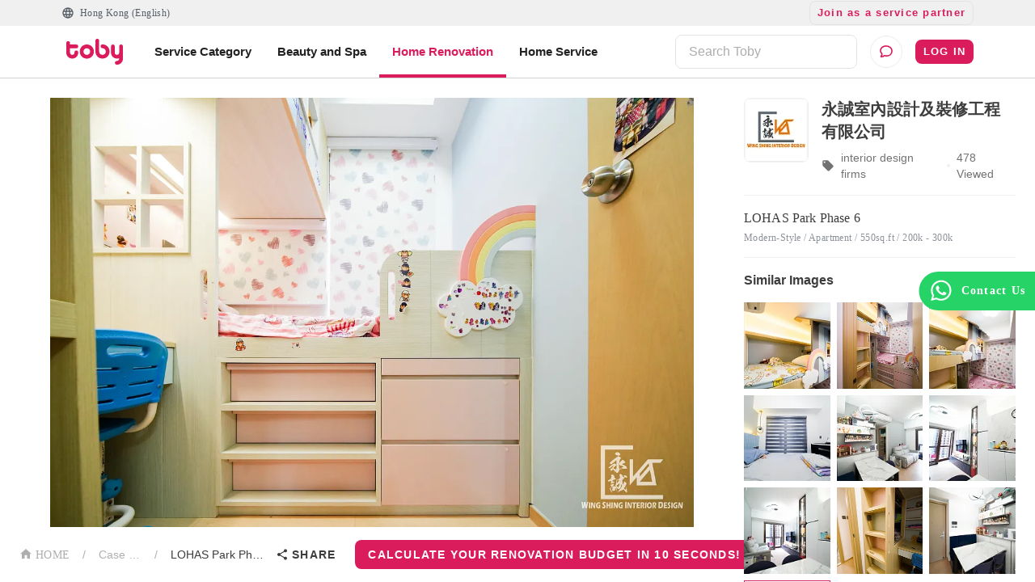

--- FILE ---
content_type: text/html; charset=utf-8
request_url: https://www.hellotoby.com/en/photos/20211101000900733018
body_size: 32441
content:
<!doctype html>
      <html lang="en">
        <head>
          <title data-rh="true">【LOHAS Park Phase 6 Renovation】LOHAS Park Phase 6 Renovation - Interior Design - Case Studies | Toby</title>
          <meta data-rh="true" charset="UTF-8"/><meta data-rh="true" property="og:site_name" content="Toby | At Your Service"/><meta data-rh="true" property="og:type" content="website"/><meta data-rh="true" property="og:locale" content="en_US"/><meta data-rh="true" property="og:locale:alternate" content="zh_HK"/><meta data-rh="true" property="og:card" content="Toby | At Your Service"/><meta data-rh="true" property="og:site" content="https://www.hellotoby.com/en"/><meta data-rh="true" property="og:creator" content="Toby"/><meta data-rh="true" property="og:image:width" content="1200"/><meta data-rh="true" property="og:image:height" content="630"/><meta data-rh="true" name="description" content="Toby presents you with the LOHAS Park Phase 6 Home Design and Renovation Case, provided by Interior Design and Renovation Company. 100% Real and Completed Cases for your Reference. Explore more pictures with different pricing and sizes."/><meta data-rh="true" property="og:url" content="https://www.hellotoby.com/en/photos/20211101000900733018"/><meta data-rh="true" property="og:title" content="【LOHAS Park Phase 6 Renovation】LOHAS Park Phase 6 Renovation - Interior Design - Case Studies"/><meta data-rh="true" property="og:description" content="Toby presents you with the LOHAS Park Phase 6 Home Design and Renovation Case, provided by Interior Design and Renovation Company. 100% Real and Completed Cases for your Reference. Explore more pictures with different pricing and sizes."/><meta data-rh="true" property="og:image" content="https://staticfiles2.hellotoby.com/gallery/2021/11/6e8d7b74e5.png"/>
          <link data-rh="true" rel="canonical" hrefLang="en" href="https://www.hellotoby.com/en/photos/20211101000900733018"/>
          <script data-rh="true" type="application/javascript">(function(w,d,t,r,u){ w[u]=w[u]||[];w[u].push({'projectId':'10000','properties':{'pixelId':'10024970'}});var s=d.createElement(t);s.src=r;s.async=true;s.onload=s.onreadystatechange=function(){var y,rs=this.readyState,c=w[u];if(rs&&rs!="complete"&&rs!="loaded"){return}try{y=YAHOO.ywa.I13N.fireBeacon;w[u]=[];w[u].push=function(p){y([p])};y(c)}catch(e){}};var scr=d.getElementsByTagName(t)[0],par=scr.parentNode;par.insertBefore(s,scr)})(window,document,"script","https://s.yimg.com/wi/ytc.js","dotq"); </script><script data-rh="true" type="application/ld+json">{"@context":"http://schema.org","@type":"BreadcrumbList","itemListElement":[{"@type":"ListItem","position":1,"item":{"@id":"https://www.hellotoby.com/en/interior","name":"Hong Kong"}},{"@type":"ListItem","position":2,"item":{"@id":"https://www.hellotoby.com/en/id","name":"Case List"}},{"@type":"ListItem","position":3,"item":{"@id":"https://www.hellotoby.com/en/photos/20211101000900733018","name":"LOHAS Park Phase 6"}}]}</script>
          
          
          <link rel="shortcut icon" href="https://assets.hellotoby.com/favicon/favicon.ico" />
          <link rel="icon" sizes="16x16 32x32 64x64" href="https://assets.hellotoby.com/favicon/favicon.ico" />
          <link rel="apple-touch-icon" sizes="57x57" href="https://assets.hellotoby.com/favicon/apple-icon-57x57.png">
          <link rel="apple-touch-icon" sizes="60x60" href="https://assets.hellotoby.com/favicon/apple-icon-60x60.png">
          <link rel="apple-touch-icon" sizes="72x72" href="https://assets.hellotoby.com/favicon/apple-icon-72x72.png">
          <link rel="apple-touch-icon" sizes="76x76" href="https://assets.hellotoby.com/favicon/apple-icon-76x76.png">
          <link rel="apple-touch-icon" sizes="114x114" href="https://assets.hellotoby.com/favicon/apple-icon-114x114.png">
          <link rel="apple-touch-icon" sizes="120x120" href="https://assets.hellotoby.com/favicon/apple-icon-120x120.png">
          <link rel="apple-touch-icon" sizes="144x144" href="https://assets.hellotoby.com/favicon/apple-icon-144x144.png">
          <link rel="apple-touch-icon" sizes="152x152" href="https://assets.hellotoby.com/favicon/apple-icon-152x152.png">
          <link rel="apple-touch-icon" sizes="180x180" href="https://assets.hellotoby.com/favicon/apple-icon-180x180.png">
          <link rel="icon" type="image/png" sizes="192x192"  href="https://assets.hellotoby.com/favicon/android-icon-192x192.png">
          <link rel="icon" type="image/png" sizes="32x32" href="https://assets.hellotoby.com/favicon/favicon-32x32.png">
          <link rel="icon" type="image/png" sizes="96x96" href="https://assets.hellotoby.com/favicon/favicon-96x96.png">
          <link rel="icon" type="image/png" sizes="16x16" href="https://assets.hellotoby.com/favicon/favicon-16x16.png">
          <link rel="manifest" href="https://assets.hellotoby.com/favicon/manifest.json">
          <meta name="msapplication-TileColor" content="#ffffff">
          <meta name="msapplication-TileImage" content="https://assets.hellotoby.com/favicon/ms-icon-144x144.png">
          <meta name="msapplication-config" content="http://assets.hellotoby.com/favicon/browserconfig.xml" />
          <meta name="theme-color" content="#ffffff">
          <meta name="viewport" content="width=device-width, initial-scale=1.0, maximum-scale=1.0, user-scalable=no" />
          <meta name="apple-mobile-web-app-capable" content="yes" />
          <meta name="apple-itunes-app" content="app-id=1168549802" />
          <meta name="google-play-app" content="app-id=com.hellotoby.consumer.android" />
          <meta name="facebook-domain-verification" content="w1z6fevuq6qdi07o46u717lj8pl8sk" />
          <style id="jss-server-side">.MuiSvgIcon-root {
  fill: currentColor;
  width: 1em;
  height: 1em;
  display: inline-block;
  font-size: 1.5rem;
  transition: fill 200ms cubic-bezier(0.4, 0, 0.2, 1) 0ms;
  flex-shrink: 0;
  user-select: none;
}
.MuiSvgIcon-colorPrimary {
  color: #DA1C5C;
}
.MuiSvgIcon-colorSecondary {
  color: #2CB5BA;
}
.MuiSvgIcon-colorAction {
  color: rgba(0, 0, 0, 0.54);
}
.MuiSvgIcon-colorError {
  color: #c13515;
}
.MuiSvgIcon-colorDisabled {
  color: #ffffff;
}
.MuiSvgIcon-fontSizeInherit {
  font-size: inherit;
}
.MuiSvgIcon-fontSizeSmall {
  font-size: 1.25rem;
}
.MuiSvgIcon-fontSizeLarge {
  font-size: 2.1875rem;
}
html {
  box-sizing: border-box;
  -webkit-font-smoothing: antialiased;
  -moz-osx-font-smoothing: grayscale;
}
*, *::before, *::after {
  box-sizing: inherit;
}
strong, b {
  font-weight: 700;
}
body {
  color: #3D3D3D;
  margin: 0;
  font-size: 0.875rem;
  font-family: -apple-system, BlinkMacSystemFont, 'Segoe UI', Roboto, 'Helvetica Neue', Helvetica, Arial, 'PingFang HK', 'Microsoft YaHei', 'STHeiti', sans-serif;
  font-weight: 400;
  line-height: 1.43;
  background-color: #fff;
}
@media print {
  body {
    background-color: #fff;
  }
}
body::backdrop {
  background-color: #fff;
}
a {
  color: #3D3D3D;
  text-decoration: none;
}
textarea {
  font-family: -apple-system, BlinkMacSystemFont, 'Segoe UI', Roboto, 'Helvetica Neue', Helvetica, Arial, 'PingFang HK', 'Microsoft YaHei', 'STHeiti', sans-serif;
}
pre {
  font-family: -apple-system, BlinkMacSystemFont, 'Segoe UI', Roboto, 'Helvetica Neue', Helvetica, Arial, 'PingFang HK', 'Microsoft YaHei', 'STHeiti', sans-serif;
}
ol {
  margin: 0;
  padding-left: 32px;
}
ol li {
  padding-left: 16px;
}
.MuiButtonBase-root {
  color: inherit;
  border: 0;
  cursor: pointer;
  margin: 0;
  display: inline-flex;
  outline: 0;
  padding: 0;
  position: relative;
  align-items: center;
  user-select: none;
  border-radius: 0;
  vertical-align: middle;
  -moz-appearance: none;
  justify-content: center;
  text-decoration: none;
  background-color: transparent;
  -webkit-appearance: none;
  -webkit-tap-highlight-color: transparent;
}
.MuiButtonBase-root::-moz-focus-inner {
  border-style: none;
}
.MuiButtonBase-root.Mui-disabled {
  cursor: default;
  pointer-events: none;
}
@media print {
  .MuiButtonBase-root {
    color-adjust: exact;
  }
}
  .MuiButton-root {
    color: #3D3D3D;
    padding: 6px 16px;
    font-size: 0.875rem;
    min-width: 64px;
    box-sizing: border-box;
    transition: background-color 250ms cubic-bezier(0.4, 0, 0.2, 1) 0ms,box-shadow 250ms cubic-bezier(0.4, 0, 0.2, 1) 0ms,border 250ms cubic-bezier(0.4, 0, 0.2, 1) 0ms;
    font-family: -apple-system, BlinkMacSystemFont, 'Segoe UI', Roboto, 'Helvetica Neue', Helvetica, Arial, 'PingFang HK', 'Microsoft YaHei', 'STHeiti', sans-serif;
    font-weight: 600;
    line-height: 1.75;
    border-radius: 8px;
    letter-spacing: 1.25px;
    text-transform: uppercase;
  }
  .MuiButton-root:hover {
    text-decoration: none;
    background-color: rgba(61, 61, 61, 0.04);
  }
  .MuiButton-root.Mui-disabled {
    color: #ffffff;
  }
@media (hover: none) {
  .MuiButton-root:hover {
    background-color: transparent;
  }
}
  .MuiButton-root:hover.Mui-disabled {
    background-color: transparent;
  }
  .MuiButton-label {
    width: 100%;
    display: inherit;
    position: relative;
    align-items: inherit;
    justify-content: inherit;
  }
  .MuiButton-text {
    padding: 6px 8px;
  }
  .MuiButton-textPrimary {
    color: #DA1C5C;
  }
  .MuiButton-textPrimary:hover {
    background-color: rgba(218, 28, 92, 0.04);
  }
@media (hover: none) {
  .MuiButton-textPrimary:hover {
    background-color: transparent;
  }
}
  .MuiButton-textSecondary {
    color: #2CB5BA;
  }
  .MuiButton-textSecondary:hover {
    background-color: rgba(44, 181, 186, 0.04);
  }
@media (hover: none) {
  .MuiButton-textSecondary:hover {
    background-color: transparent;
  }
}
  .MuiButton-outlined {
    border: 1px solid rgba(0, 0, 0, 0.23);
    padding: 5px 15px;
    border-color: #e4e4e4;
  }
  .MuiButton-outlined.Mui-disabled {
    border: 1px solid #AFAFAF;
  }
  .MuiButton-outlinedPrimary {
    color: #DA1C5C;
    border: 1px solid rgba(218, 28, 92, 0.5);
    border-color: #e4e4e4;
  }
  .MuiButton-outlinedPrimary:hover {
    border: 1px solid #DA1C5C;
    background-color: rgba(218, 28, 92, 0.04);
  }
@media (hover: none) {
  .MuiButton-outlinedPrimary:hover {
    background-color: transparent;
  }
}
  .MuiButton-outlinedSecondary {
    color: #2CB5BA;
    border: 1px solid rgba(44, 181, 186, 0.5);
    border-color: #e4e4e4;
  }
  .MuiButton-outlinedSecondary:hover {
    border: 1px solid #2CB5BA;
    background-color: rgba(44, 181, 186, 0.04);
  }
  .MuiButton-outlinedSecondary.Mui-disabled {
    border: 1px solid #ffffff;
  }
@media (hover: none) {
  .MuiButton-outlinedSecondary:hover {
    background-color: transparent;
  }
}
  .MuiButton-contained {
    color: rgba(0, 0, 0, 0.87);
    box-shadow: 0px 1px 5px 0px rgba(61,61,61,0.04),0px 2px 2px 0px rgba(61,61,61,0.04),0px 3px 1px -2px rgba(61,61,61,0.08);
    background-color: #e0e0e0;
  }
  .MuiButton-contained:hover {
    box-shadow: 0px 2px 4px -1px rgba(61,61,61,0.04),0px 4px 5px 0px rgba(61,61,61,0.04),0px 1px 10px 0px rgba(61,61,61,0.08);
    background-color: #d5d5d5;
  }
  .MuiButton-contained.Mui-focusVisible {
    box-shadow: 0px 3px 5px -1px rgba(61,61,61,0.04),0px 6px 10px 0px rgba(61,61,61,0.04),0px 1px 18px 0px rgba(61,61,61,0.08);
  }
  .MuiButton-contained:active {
    box-shadow: 0px 5px 5px -3px rgba(61,61,61,0.04),0px 8px 10px 1px rgba(61,61,61,0.04),0px 3px 14px 2px rgba(61,61,61,0.08);
  }
  .MuiButton-contained.Mui-disabled {
    color: #ffffff;
    box-shadow: none;
    background-color: #AFAFAF;
  }
@media (hover: none) {
  .MuiButton-contained:hover {
    box-shadow: 0px 1px 5px 0px rgba(61,61,61,0.04),0px 2px 2px 0px rgba(61,61,61,0.04),0px 3px 1px -2px rgba(61,61,61,0.08);
    background-color: #e0e0e0;
  }
}
  .MuiButton-contained:hover.Mui-disabled {
    background-color: #AFAFAF;
  }
  .MuiButton-containedPrimary {
    color: #ffffff;
    background-color: #DA1C5C;
  }
  .MuiButton-containedPrimary:hover {
    background-color: rgb(152, 19, 64);
  }
@media (hover: none) {
  .MuiButton-containedPrimary:hover {
    background-color: #DA1C5C;
  }
}
  .MuiButton-containedSecondary {
    color: #ffffff;
    background-color: #2CB5BA;
  }
  .MuiButton-containedSecondary:hover {
    background-color: rgb(30, 126, 130);
  }
@media (hover: none) {
  .MuiButton-containedSecondary:hover {
    background-color: #2CB5BA;
  }
}
  .MuiButton-disableElevation {
    box-shadow: none;
  }
  .MuiButton-disableElevation:hover {
    box-shadow: none;
  }
  .MuiButton-disableElevation.Mui-focusVisible {
    box-shadow: none;
  }
  .MuiButton-disableElevation:active {
    box-shadow: none;
  }
  .MuiButton-disableElevation.Mui-disabled {
    box-shadow: none;
  }
  .MuiButton-colorInherit {
    color: inherit;
    border-color: currentColor;
  }
  .MuiButton-textSizeSmall {
    padding: 4px 5px;
    font-size: 0.8125rem;
  }
  .MuiButton-textSizeLarge {
    padding: 8px 11px;
    font-size: 0.9375rem;
  }
  .MuiButton-outlinedSizeSmall {
    padding: 3px 9px;
    font-size: 0.8125rem;
  }
  .MuiButton-outlinedSizeLarge {
    padding: 7px 21px;
    font-size: 0.9375rem;
  }
  .MuiButton-containedSizeSmall {
    padding: 4px 10px;
    font-size: 0.8125rem;
  }
  .MuiButton-containedSizeLarge {
    padding: 8px 22px;
    font-size: 0.9375rem;
  }
  .MuiButton-fullWidth {
    width: 100%;
  }
  .MuiButton-startIcon {
    flex: 0 1 0%;
    display: inherit;
    margin-left: -4px;
    margin-right: 8px;
  }
  .MuiButton-startIcon.MuiButton-iconSizeSmall {
    margin-left: -2px;
  }
  .MuiButton-endIcon {
    display: inherit;
    margin-left: 8px;
    margin-right: -4px;
  }
  .MuiButton-endIcon.MuiButton-iconSizeSmall {
    margin-right: -2px;
  }
  .MuiButton-iconSizeSmall > *:first-child {
    font-size: 18px;
  }
  .MuiButton-iconSizeMedium > *:first-child {
    font-size: 20px;
  }
  .MuiButton-iconSizeLarge > *:first-child {
    font-size: 22px;
  }
  .jss2 {
    margin-right: 4px;
  }
  .jss3 {
    visibility: hidden;
  }
  .jss4 {
    margin-left: 0;
    margin-right: 4px;
  }
  .jss5 {
    margin-left: 4px;
    margin-right: 0;
  }
  .jss6 {
    color: #AFAFAF !important;
    border-color: #e4e4e4;
  }
@media print {
  .MuiDialog-root {
    position: absolute !important;
  }
}
  .MuiDialog-scrollPaper {
    display: flex;
    align-items: center;
    justify-content: center;
  }
  .MuiDialog-scrollBody {
    overflow-x: hidden;
    overflow-y: auto;
    text-align: center;
  }
  .MuiDialog-scrollBody:after {
    width: 0;
    height: 100%;
    content: "";
    display: inline-block;
    vertical-align: middle;
  }
  .MuiDialog-container {
    height: 100%;
    outline: 0;
  }
@media print {
  .MuiDialog-container {
    height: auto;
  }
}
  .MuiDialog-paper {
    margin: 16px;
    position: relative;
    overflow-y: auto;
  }
@media print {
  .MuiDialog-paper {
    box-shadow: none;
    overflow-y: visible;
  }
}
  .MuiDialog-paperScrollPaper {
    display: flex;
    max-height: calc(100% - 64px);
    flex-direction: column;
  }
  .MuiDialog-paperScrollBody {
    display: inline-block;
    text-align: left;
    vertical-align: middle;
  }
  .MuiDialog-paperWidthFalse {
    max-width: calc(100% - 64px);
  }
  .MuiDialog-paperWidthXs {
    max-width: 444px;
  }
@media (max-width:507.95px) {
  .MuiDialog-paperWidthXs.MuiDialog-paperScrollBody {
    max-width: calc(100% - 64px);
  }
}
  .MuiDialog-paperWidthSm {
    max-width: 360px;
  }
@media (max-width:663.95px) {
  .MuiDialog-paperWidthSm.MuiDialog-paperScrollBody {
    max-width: 280px;
  }
}
  .MuiDialog-paperWidthMd {
    max-width: 552px;
  }
@media (max-width:1023.95px) {
  .MuiDialog-paperWidthMd.MuiDialog-paperScrollBody {
    max-width: 552px;
  }
}
@media (max-width:615.95px) {
  .MuiDialog-paperWidthMd.MuiDialog-paperScrollBody {
    max-width: calc(100% - 32px);
  }
}
  .MuiDialog-paperWidthLg {
    max-width: 744px;
  }
@media (max-width:1343.95px) {
  .MuiDialog-paperWidthLg.MuiDialog-paperScrollBody {
    max-width: 744px;
  }
}
@media (max-width:807.95px) {
  .MuiDialog-paperWidthLg.MuiDialog-paperScrollBody {
    max-width: calc(100% - 32px);
  }
}
  .MuiDialog-paperWidthXl {
    max-width: 1920px;
  }
@media (max-width:1983.95px) {
  .MuiDialog-paperWidthXl.MuiDialog-paperScrollBody {
    max-width: calc(100% - 64px);
  }
}
  .MuiDialog-paperFullWidth {
    width: calc(100% - 32px);
  }
  .MuiDialog-paperFullScreen {
    width: 100%;
    height: 100%;
    margin: 0;
    max-width: 100%;
    max-height: none;
    border-radius: 0;
  }
  .MuiDialog-paperFullScreen.MuiDialog-paperScrollBody {
    margin: 0;
    max-width: 100%;
  }
  .jss7 {
    top: 0;
    left: 0;
    padding: 16px;
    z-index: 2;
    position: absolute;
  }
@media (min-width:960px) {
  .jss7 {
    top: 0;
    left: unset;
    right: 0;
  }
}
  .jss8 {
    top: 0;
    right: 0;
    padding: 16px;
    z-index: 2;
    position: absolute;
  }
@media (min-width:960px) {
  .jss8 {
    top: 0;
    left: unset;
    right: 0;
    padding: 16px;
  }
}
  .jss9 {
    padding: 24px 24px 16px;
    font-size: 1.25rem;
    min-height: 56px;
    font-weight: 600;
    line-height: 1.4;
  }
  .jss10 {
    padding: 24px 24px 16px;;
    font-size: 1.25rem;
    text-align: center;
    font-weight: 600;
    line-height: 1.4;
  }
  .jss11 {
    padding: 0 16px 16px;
    font-size: 1.25rem;
    font-weight: 600;
    line-height: 1.4;
  }
@media (min-width:960px) {
  .jss11 {
    padding: 0 24px 16px;
  }
}
  .jss12 {
    padding: 0 16px 16px;
    font-size: 1.25rem;
    text-align: center;
    font-weight: 600;
    line-height: 1.4;
  }
@media (min-width:960px) {
  .jss12 {
    padding: 0 24px 16px;
  }
}
  .jss13 {
    height: calc(100% - 112px);
  }
@media (min-width:960px) {
  .jss14 {
    padding: 16px 24px;
  }
}
  .jss15 {
    height: 100%;
    padding: 16px;
  }
  .jss16 {
    height: calc(100vh - 56px);
    padding: 16px;
  }
  .jss17 {
    height: calc(100vh - 56px);
    padding: 0;
  }
  .jss18 {
    padding: 0;
  }
  .jss18:first-child {
    padding-top: 0;
  }
  .jss19 {
    padding: 0;
  }
  .jss19:first-child {
    padding-top: 0;
  }
  .jss20 {
    padding: 8px 24px;
    border-top: 0;
    border-bottom: 0;
  }
  .jss21 {
    padding: 0;
    border-top: 0;
    border-bottom: 0;
  }
  .jss21:first-child {
    padding-top: 0;
  }
  .jss22 {
    padding: 10px 16px;
  }
  .jss23 {
    padding: 24px;
  }
  .jss24 {
    padding: 16px;
  }
  .jss25 {
    padding: 10px 16px;
    justify-content: space-between;
  }
  .jss26 {
    left: 0;
    bottom: 0;
    height: auto;
    position: absolute;
    max-height: calc(100dvh - 56px);
    border-top-left-radius: 20px;
    border-top-right-radius: 20px;
  }
  .MuiFormControl-root {
    width: 100%;
    border: 0;
    margin: 0;
    display: inline-flex;
    padding: 0;
    position: relative;
    min-width: 0;
    flex-direction: column;
    vertical-align: top;
  }
  .MuiFormControl-marginNormal {
    margin-top: 16px;
    margin-bottom: 8px;
  }
  .MuiFormControl-marginDense {
    margin-top: 8px;
    margin-bottom: 4px;
  }
  .MuiFormControl-fullWidth {
    width: 100%;
  }
@keyframes mui-auto-fill {}
@keyframes mui-auto-fill-cancel {}
  .MuiInputBase-root {
    color: #3D3D3D;
    cursor: text;
    display: inline-flex;
    position: relative;
    font-size: 1rem;
    box-sizing: border-box;
    align-items: center;
    font-family: -apple-system, BlinkMacSystemFont, 'Segoe UI', Roboto, 'Helvetica Neue', Helvetica, Arial, 'PingFang HK', 'Microsoft YaHei', 'STHeiti', sans-serif;
    font-weight: 400;
    line-height: 1.1876em;
  }
  .MuiInputBase-root.Mui-disabled {
    color: rgba(0, 0, 0, 0.38);
    cursor: default;
  }
  .MuiInputBase-adornedEnd {
    padding-right: 8px;
  }
  .MuiInputBase-multiline {
    padding: 6px 0 7px;
  }
  .MuiInputBase-multiline.MuiInputBase-marginDense {
    padding-top: 3px;
  }
  .MuiInputBase-fullWidth {
    width: 100%;
  }
  .MuiInputBase-input {
    font: inherit;
    color: currentColor;
    width: 100%;
    border: 0;
    height: 1.1876em;
    margin: 0;
    display: block;
    padding: 6px 0 7px;
    min-width: 0;
    background: none;
    box-sizing: content-box;
    animation-name: mui-auto-fill-cancel;
    letter-spacing: inherit;
    animation-duration: 10ms;
    -webkit-tap-highlight-color: transparent;
  }
  .MuiInputBase-input::-webkit-input-placeholder {
    color: currentColor;
    opacity: 0.42;
    transition: opacity 200ms cubic-bezier(0.4, 0, 0.2, 1) 0ms;
  }
  .MuiInputBase-input::-moz-placeholder {
    color: currentColor;
    opacity: 0.42;
    transition: opacity 200ms cubic-bezier(0.4, 0, 0.2, 1) 0ms;
  }
  .MuiInputBase-input:-ms-input-placeholder {
    color: currentColor;
    opacity: 0.42;
    transition: opacity 200ms cubic-bezier(0.4, 0, 0.2, 1) 0ms;
  }
  .MuiInputBase-input::-ms-input-placeholder {
    color: currentColor;
    opacity: 0.42;
    transition: opacity 200ms cubic-bezier(0.4, 0, 0.2, 1) 0ms;
  }
  .MuiInputBase-input:focus {
    outline: 0;
  }
  .MuiInputBase-input:invalid {
    box-shadow: none;
  }
  .MuiInputBase-input::-webkit-search-decoration {
    -webkit-appearance: none;
  }
  .MuiInputBase-input.Mui-disabled {
    opacity: 1;
  }
  .MuiInputBase-input:-webkit-autofill {
    animation-name: mui-auto-fill;
    animation-duration: 5000s;
  }
  label[data-shrink=false] + .MuiInputBase-formControl .MuiInputBase-input::-webkit-input-placeholder {
    opacity: 0 !important;
  }
  label[data-shrink=false] + .MuiInputBase-formControl .MuiInputBase-input::-moz-placeholder {
    opacity: 0 !important;
  }
  label[data-shrink=false] + .MuiInputBase-formControl .MuiInputBase-input:-ms-input-placeholder {
    opacity: 0 !important;
  }
  label[data-shrink=false] + .MuiInputBase-formControl .MuiInputBase-input::-ms-input-placeholder {
    opacity: 0 !important;
  }
  label[data-shrink=false] + .MuiInputBase-formControl .MuiInputBase-input:focus::-webkit-input-placeholder {
    opacity: 0.42;
  }
  label[data-shrink=false] + .MuiInputBase-formControl .MuiInputBase-input:focus::-moz-placeholder {
    opacity: 0.42;
  }
  label[data-shrink=false] + .MuiInputBase-formControl .MuiInputBase-input:focus:-ms-input-placeholder {
    opacity: 0.42;
  }
  label[data-shrink=false] + .MuiInputBase-formControl .MuiInputBase-input:focus::-ms-input-placeholder {
    opacity: 0.42;
  }
  .MuiInputBase-inputMarginDense {
    padding-top: 3px;
  }
  .MuiInputBase-inputMultiline {
    height: auto;
    resize: none;
    padding: 0;
  }
  .MuiInputBase-inputTypeSearch {
    -moz-appearance: textfield;
    -webkit-appearance: textfield;
  }
  .MuiInput-root {
    position: relative;
  }
  label + .MuiInput-formControl {
    margin-top: 8px;
  }
  .MuiInput-colorSecondary.MuiInput-underline:after {
    border-bottom-color: #2CB5BA;
  }
  .MuiInput-underline:after {
    left: 0;
    right: 0;
    bottom: 0;
    content: "";
    position: absolute;
    transform: scaleX(0);
    transition: transform 200ms cubic-bezier(0.0, 0, 0.2, 1) 0ms;
    border-bottom: 2px solid #DA1C5C;
    pointer-events: none;
  }
  .MuiInput-underline.Mui-focused:after {
    transform: scaleX(1);
  }
  .MuiInput-underline.Mui-error:after {
    transform: scaleX(1);
    border-bottom-color: #c13515;
  }
  .MuiInput-underline:before {
    left: 0;
    right: 0;
    bottom: 0;
    content: "\00a0";
    position: absolute;
    transition: border-bottom-color 200ms cubic-bezier(0.4, 0, 0.2, 1) 0ms;
    border-bottom: 1px solid rgba(0, 0, 0, 0.42);
    pointer-events: none;
  }
  .MuiInput-underline:hover:not(.Mui-disabled):before {
    border-bottom: 2px solid #3D3D3D;
  }
  .MuiInput-underline.Mui-disabled:before {
    border-bottom-style: dotted;
  }
@media (hover: none) {
  .MuiInput-underline:hover:not(.Mui-disabled):before {
    border-bottom: 1px solid rgba(0, 0, 0, 0.42);
  }
}
  .jss27 {
    border: 1px solid #c13515 !important;
    padding: 0;
    border-radius: 8px;
    background-color: #ffffff;
  }
  .jss28 {
    border: 1px solid #3D3D3D;
    padding: 0;
    border-radius: 8px;
    background-color: #ffffff;
  }
  .jss29 {
    border: 1px solid #e4e4e4;
    padding: 0;
    border-radius: 8px;
    background-color: #ffffff;
  }
  .jss30 {
    border: 0;
    height: unset;
    font-size: 1rem;
    line-height: 1.5rem;
    padding-top: 15px;
    padding-left: 16px;
    border-radius: 8px;
    padding-right: 16px;
    padding-bottom: 15px;
    background-color: #ffffff;
  }
  .jss31 {
    padding-right: 16px;
  }
  .jss32 {
    color: #3D3D3D;
    padding-left: 16px;
  }
  .jss33 {
    border: 0;
    height: unset;
    font-size: 1rem;
    line-height: 1.5rem;
    padding-top: 15px;
    padding-left: 0;
    border-radius: 8px;
    padding-right: 16px;
    padding-bottom: 15px;
    background-color: #ffffff;
  }
  .jss1 {
    background-color: #3D3D3D;
  }
  .jss34 {
    min-width: 280px;
  }</style>
          
          <style data-styled="true" data-styled-version="5.3.3">.ejMWXl{position:relative;}/*!sc*/
data-styled.g24[id="sc-13uquyv-2"]{content:"ejMWXl,"}/*!sc*/
.eUnZkb{position:relative;display:-webkit-box;display:-webkit-flex;display:-ms-flexbox;display:flex;-webkit-flex-direction:column;-ms-flex-direction:column;flex-direction:column;background-color:#ffffff;}/*!sc*/
data-styled.g25[id="sc-1gczl2l-0"]{content:"eUnZkb,"}/*!sc*/
.bYzYPN{width:100%;position:relative;}/*!sc*/
@media (min-width:58.5em){.bYzYPN{max-width:1192px;margin:0 auto;padding:0 32px;}}/*!sc*/
data-styled.g512[id="sc-1diafni-1"]{content:"bYzYPN,"}/*!sc*/
.bbQGeF{font-family:PingFang HK;font-size:12px;line-height:16px;-webkit-letter-spacing:0.4px;-moz-letter-spacing:0.4px;-ms-letter-spacing:0.4px;letter-spacing:0.4px;}/*!sc*/
data-styled.g516[id="sc-1diafni-5"]{content:"bbQGeF,"}/*!sc*/
.dYkxrM{position:relative;}/*!sc*/
.eDfycn{position:relative;}/*!sc*/
.eDfycn::before{content:'';width:100%;height:4px;background:#DA1C5C;position:absolute;bottom:-16px;}/*!sc*/
data-styled.g566[id="m3amhl-0"]{content:"dYkxrM,eDfycn,"}/*!sc*/
.eBbqKK{padding:0;margin:0;height:100%;border-radius:0;min-width:unset;border:none;display:-webkit-box;display:-webkit-flex;display:-ms-flexbox;display:flex;-webkit-align-items:center;-webkit-box-align:center;-ms-flex-align:center;align-items:center;line-height:16px;font-size:13px;background:transparent;color:#565D67;}/*!sc*/
.eBbqKK > span{margin:0 0 0 7px;}/*!sc*/
data-styled.g568[id="yhnon4-0"]{content:"eBbqKK,"}/*!sc*/
.emPPRJ{position:relative;width:100%;z-index:200;background:#ffffff;}/*!sc*/
@media (min-width:58.5em){.emPPRJ{width:unset;background:unset;}}/*!sc*/
data-styled.g573[id="sc-1qj1cgm-0"]{content:"emPPRJ,"}/*!sc*/
.iMnayz{display:-webkit-box;display:-webkit-flex;display:-ms-flexbox;display:flex;-webkit-align-items:center;-webkit-box-align:center;-ms-flex-align:center;align-items:center;padding:8px 16px;width:100%;}/*!sc*/
@media (min-width:58.5em){.iMnayz{padding:0;}}/*!sc*/
data-styled.g574[id="sc-1qj1cgm-1"]{content:"iMnayz,"}/*!sc*/
.kuoa-dq{background-color:unset;padding-top:0;width:100%;}/*!sc*/
.kuoa-dq input{padding:8px 16px;}/*!sc*/
data-styled.g575[id="sc-1qj1cgm-2"]{content:"kuoa-dq,"}/*!sc*/
.ffnNUY{display:-webkit-box;display:-webkit-flex;display:-ms-flexbox;display:flex;-webkit-flex-direction:column;-ms-flex-direction:column;flex-direction:column;-webkit-box-pack:center;-webkit-justify-content:center;-ms-flex-pack:center;justify-content:center;-webkit-align-items:center;-webkit-box-align:center;-ms-flex-align:center;align-items:center;border:1px solid #ebebeb;border-radius:50%;width:40px;height:40px;margin-left:16px;cursor:pointer;position:relative;background:#ffffff;}/*!sc*/
data-styled.g603[id="fz5wi2-0"]{content:"ffnNUY,"}/*!sc*/
.jpEZab{background-color:#ffffff;position:relative;border-bottom:1px solid #d3d3d3;}/*!sc*/
data-styled.g605[id="j6096m-0"]{content:"jpEZab,"}/*!sc*/
.jQJSXE{-webkit-box-pack:justify;-webkit-justify-content:space-between;-ms-flex-pack:justify;justify-content:space-between;display:-webkit-box;display:-webkit-flex;display:-ms-flexbox;display:flex;height:64px;}/*!sc*/
data-styled.g606[id="j6096m-1"]{content:"jQJSXE,"}/*!sc*/
.jYkRVr{display:-webkit-box;display:-webkit-flex;display:-ms-flexbox;display:flex;}/*!sc*/
data-styled.g607[id="j6096m-2"]{content:"jYkRVr,"}/*!sc*/
.jWzNmm{display:-webkit-box;display:-webkit-flex;display:-ms-flexbox;display:flex;-webkit-align-items:center;-webkit-box-align:center;-ms-flex-align:center;align-items:center;position:relative;}/*!sc*/
data-styled.g608[id="j6096m-3"]{content:"jWzNmm,"}/*!sc*/
.gJrNTZ{margin:0 16px 0 0;display:-webkit-box;display:-webkit-flex;display:-ms-flexbox;display:flex;-webkit-align-items:center;-webkit-box-align:center;-ms-flex-align:center;align-items:center;}/*!sc*/
data-styled.g609[id="j6096m-4"]{content:"gJrNTZ,"}/*!sc*/
.RLOYY{list-style-type:none;display:-webkit-box;display:-webkit-flex;display:-ms-flexbox;display:flex;-webkit-align-items:center;-webkit-box-align:center;-ms-flex-align:center;align-items:center;color:#222222;margin:0;padding:0;height:100%;}/*!sc*/
data-styled.g610[id="j6096m-5"]{content:"RLOYY,"}/*!sc*/
.inNAEE{color:#222222;line-height:24px;font-size:15px;font-weight:bold;margin:0 8px;padding:4px 8px;}/*!sc*/
.inNAEE > span{margin:0;}/*!sc*/
.inNAEE:hover,.inNAEE:focus,.inNAEE:active{background:rgba(34,34,34,0.15);border-radius:4px;outline:none;}/*!sc*/
.dWRhnd{color:#DA1C5C;line-height:24px;font-size:15px;font-weight:bold;margin:0 8px;padding:4px 8px;}/*!sc*/
.dWRhnd > span{margin:0;}/*!sc*/
.dWRhnd:hover,.dWRhnd:focus,.dWRhnd:active{background:rgba(34,34,34,0.15);border-radius:4px;outline:none;}/*!sc*/
data-styled.g612[id="j6096m-7"]{content:"inNAEE,dWRhnd,"}/*!sc*/
.hOOLJP{margin-left:16px;}/*!sc*/
data-styled.g616[id="j6096m-11"]{content:"hOOLJP,"}/*!sc*/
.dNMTZx{width:100%;text-transform:none !important;}/*!sc*/
@media (min-width:58.5em){.dNMTZx{width:auto;}}/*!sc*/
data-styled.g626[id="sc-1ma6iuv-7"]{content:"dNMTZx,"}/*!sc*/
.fskltK{background:unset;border-radius:0;font-family:PingFang HK;font-size:12px;line-height:16px;-webkit-letter-spacing:0.4px;-moz-letter-spacing:0.4px;-ms-letter-spacing:0.4px;letter-spacing:0.4px;}/*!sc*/
data-styled.g632[id="sc-1e1rjkm-3"]{content:"fskltK,"}/*!sc*/
.haZfnu{background-color:#F0F0F0;width:100%;}/*!sc*/
data-styled.g634[id="sc-1fw38bh-0"]{content:"haZfnu,"}/*!sc*/
.jALLsR{-webkit-box-pack:justify;-webkit-justify-content:space-between;-ms-flex-pack:justify;justify-content:space-between;display:-webkit-box;display:-webkit-flex;display:-ms-flexbox;display:flex;height:32px;}/*!sc*/
data-styled.g635[id="sc-1fw38bh-1"]{content:"jALLsR,"}/*!sc*/
.eebwup{display:-webkit-box;display:-webkit-flex;display:-ms-flexbox;display:flex;}/*!sc*/
data-styled.g636[id="sc-1fw38bh-2"]{content:"eebwup,"}/*!sc*/
.bNTJfw{list-style-type:none;display:-webkit-box;display:-webkit-flex;display:-ms-flexbox;display:flex;-webkit-align-items:center;-webkit-box-align:center;-ms-flex-align:center;align-items:center;color:#565D67;font-size:13px;height:100%;margin:0;}/*!sc*/
data-styled.g638[id="sc-1fw38bh-4"]{content:"bNTJfw,"}/*!sc*/
h1,h2,h3{margin-top:0;margin-bottom:0;}/*!sc*/
data-styled.g688[id="sc-global-eqqclV1"]{content:"sc-global-eqqclV1,"}/*!sc*/
.hjIMW{position:fixed;left:calc(100% - 52px);top:50%;-webkit-transform:translateY(-50%);-ms-transform:translateY(-50%);transform:translateY(-50%);display:-webkit-box;display:-webkit-flex;display:-ms-flexbox;display:flex;-webkit-align-items:center;-webkit-box-align:center;-ms-flex-align:center;align-items:center;white-space:nowrap;background-color:#25d366;padding:8px 12px;border-radius:40px 0px 0px 40px;color:#ffffff;font-family:PingFang HK;font-weight:600;font-size:14px;line-height:20px;-webkit-letter-spacing:1.25px;-moz-letter-spacing:1.25px;-ms-letter-spacing:1.25px;letter-spacing:1.25px;cursor:pointer;z-index:100;-webkit-transition:-webkit-transform 0.6s;-webkit-transition:transform 0.6s;transition:transform 0.6s;}/*!sc*/
@media (min-width:58.5em){.hjIMW{-webkit-transform:translate(calc(-100% + 52px),-50%);-ms-transform:translate(calc(-100% + 52px),-50%);transform:translate(calc(-100% + 52px),-50%);}}/*!sc*/
.hjIMW svg{margin-right:8px;}/*!sc*/
data-styled.g689[id="eldrek-0"]{content:"hjIMW,"}/*!sc*/
.EsUec{width:100%;display:-webkit-box;display:-webkit-flex;display:-ms-flexbox;display:flex;-webkit-flex-direction:row;-ms-flex-direction:row;flex-direction:row;-webkit-flex-wrap:nowrap;-ms-flex-wrap:nowrap;flex-wrap:nowrap;-webkit-align-items:center;-webkit-box-align:center;-ms-flex-align:center;align-items:center;background:#ffffff;z-index:1;padding:8px 0;}/*!sc*/
@media (min-width:58.5em){.EsUec{padding:16px 0 24px;background:none;border:none;width:100%;margin:0 auto;}}/*!sc*/
data-styled.g690[id="ifh84a-0"]{content:"EsUec,"}/*!sc*/
.gufziH{padding:0 16px;color:#AFAFAF;}/*!sc*/
data-styled.g691[id="ifh84a-1"]{content:"gufziH,"}/*!sc*/
.jiffkr{color:#AFAFAF;-webkit-flex:0 0 auto;-ms-flex:0 0 auto;flex:0 0 auto;font-family:PingFang HK;font-size:14px;line-height:20px;-webkit-letter-spacing:0.25px;-moz-letter-spacing:0.25px;-ms-letter-spacing:0.25px;letter-spacing:0.25px;}/*!sc*/
data-styled.g692[id="ifh84a-2"]{content:"jiffkr,"}/*!sc*/
.fqZyEL{margin-right:4px;line-height:20px;}/*!sc*/
data-styled.g693[id="ifh84a-3"]{content:"fqZyEL,"}/*!sc*/
.hKubnc{white-space:nowrap;text-overflow:ellipsis;overflow:hidden;color:#AFAFAF;}/*!sc*/
.fciDmg{white-space:nowrap;text-overflow:ellipsis;overflow:hidden;color:#3D3D3D;}/*!sc*/
data-styled.g694[id="ifh84a-4"]{content:"hKubnc,fciDmg,"}/*!sc*/
@media (min-width:58.5em){.jkoRMh{padding:0;}}/*!sc*/
data-styled.g700[id="sc-14400xk-0"]{content:"jkoRMh,"}/*!sc*/
.pVHRY{position:relative;cursor:pointer;}/*!sc*/
data-styled.g702[id="fiwuca-0"]{content:"pVHRY,"}/*!sc*/
.bUfSyI{border:none;outline:none;background:none;display:-webkit-box;display:-webkit-flex;display:-ms-flexbox;display:flex;-webkit-align-items:center;-webkit-box-align:center;-ms-flex-align:center;align-items:center;-webkit-flex-direction:column;-ms-flex-direction:column;flex-direction:column;-webkit-box-pack:center;-webkit-justify-content:center;-ms-flex-pack:center;justify-content:center;padding:0;height:100%;}/*!sc*/
@media (min-width:58.5em){.bUfSyI{-webkit-flex-direction:row;-ms-flex-direction:row;flex-direction:row;}}/*!sc*/
data-styled.g704[id="fiwuca-2"]{content:"bUfSyI,"}/*!sc*/
.dVvJah{margin-left:16px;}/*!sc*/
data-styled.g719[id="sc-1jw3iny-0"]{content:"dVvJah,"}/*!sc*/
.gHksu{display:-webkit-box;display:-webkit-flex;display:-ms-flexbox;display:flex;-webkit-align-items:center;-webkit-box-align:center;-ms-flex-align:center;align-items:center;}/*!sc*/
data-styled.g721[id="sc-29io2s-0"]{content:"gHksu,"}/*!sc*/
.eMZBZU{display:-webkit-box;display:-webkit-flex;display:-ms-flexbox;display:flex;-webkit-flex:0 0 auto;-ms-flex:0 0 auto;flex:0 0 auto;}/*!sc*/
@media (min-width:58.5em){.eMZBZU{padding:16px 0;}}/*!sc*/
data-styled.g722[id="sc-29io2s-1"]{content:"eMZBZU,"}/*!sc*/
.wdaYI{width:100%;display:-webkit-box;display:-webkit-flex;display:-ms-flexbox;display:flex;position:relative;min-height:200px;background-color:white;}/*!sc*/
@media (min-width:58.5em){.wdaYI{height:calc(100vh - 165px);min-height:auto;padding-top:24px;}}/*!sc*/
data-styled.g730[id="v9w6sk-0"]{content:"wdaYI,"}/*!sc*/
.lnWXHi{width:100%;object-fit:contain;}/*!sc*/
@media (min-width:58.5em){.lnWXHi{height:100%;}}/*!sc*/
data-styled.g731[id="v9w6sk-1"]{content:"lnWXHi,"}/*!sc*/
.bxGHZE{width:100%;}/*!sc*/
data-styled.g732[id="v9w6sk-2"]{content:"bxGHZE,"}/*!sc*/
.kuHvcq{position:absolute;left:16px;top:50%;}/*!sc*/
data-styled.g733[id="v9w6sk-3"]{content:"kuHvcq,"}/*!sc*/
.gafUvq{position:absolute;right:16px;top:50%;}/*!sc*/
data-styled.g734[id="v9w6sk-4"]{content:"gafUvq,"}/*!sc*/
.cFOKkV{padding:16px;background-color:white;border-bottom:1px solid #F0F0F0;}/*!sc*/
@media (min-width:58.5em){.cFOKkV{display:-webkit-box;display:-webkit-flex;display:-ms-flexbox;display:flex;padding:0 0 16px;}}/*!sc*/
data-styled.g740[id="bgvmar-0"]{content:"cFOKkV,"}/*!sc*/
.nFlEv{display:-webkit-box;display:-webkit-flex;display:-ms-flexbox;display:flex;cursor:pointer;}/*!sc*/
data-styled.g741[id="bgvmar-1"]{content:"nFlEv,"}/*!sc*/
.kxAVKo{width:64px;height:64px;object-fit:cover;border:1px solid #F0F0F0;border-radius:8px;}/*!sc*/
@media (min-width:58.5em){.kxAVKo{width:80px;height:80px;}}/*!sc*/
data-styled.g742[id="bgvmar-2"]{content:"kxAVKo,"}/*!sc*/
.fhruZT{-webkit-flex:1;-ms-flex:1;flex:1;padding:8px 0 0 0;}/*!sc*/
@media (min-width:58.5em){.fhruZT{padding:0;}}/*!sc*/
data-styled.g743[id="bgvmar-3"]{content:"fhruZT,"}/*!sc*/
.eptATb{padding-bottom:8px;font-family:PingFang HK;font-weight:600;font-size:20px;line-height:28px;-webkit-letter-spacing:0.15px;-moz-letter-spacing:0.15px;-ms-letter-spacing:0.15px;letter-spacing:0.15px;cursor:pointer;}/*!sc*/
data-styled.g744[id="bgvmar-4"]{content:"eptATb,"}/*!sc*/
.csgOgX{color:#565D67;display:-webkit-box;display:-webkit-flex;display:-ms-flexbox;display:flex;-webkit-align-items:center;-webkit-box-align:center;-ms-flex-align:center;align-items:center;}/*!sc*/
data-styled.g745[id="bgvmar-5"]{content:"csgOgX,"}/*!sc*/
.gzbDZq{display:-webkit-box;display:-webkit-flex;display:-ms-flexbox;display:flex;-webkit-box-pack:center;-webkit-justify-content:center;-ms-flex-pack:center;justify-content:center;-webkit-align-items:center;-webkit-box-align:center;-ms-flex-align:center;align-items:center;color:#727272;}/*!sc*/
data-styled.g746[id="bgvmar-6"]{content:"gzbDZq,"}/*!sc*/
.fWdUph{height:4px;width:4px;background-color:#F0F0F0;border-radius:50%;margin:0 8px;}/*!sc*/
data-styled.g747[id="bgvmar-7"]{content:"fWdUph,"}/*!sc*/
.kkJjOd{color:#727272;}/*!sc*/
data-styled.g749[id="bgvmar-9"]{content:"kkJjOd,"}/*!sc*/
.hefrmq{border-bottom:1px solid #F0F0F0;padding:16px;background-color:white;margin-bottom:8px;}/*!sc*/
@media (min-width:58.5em){.hefrmq{padding:16px 0;margin-bottom:0;}}/*!sc*/
data-styled.g750[id="bgvmar-10"]{content:"hefrmq,"}/*!sc*/
.eXWwWn{padding-bottom:4px;font-family:PingFang HK;font-size:16px;line-height:24px;-webkit-letter-spacing:0.15px;-moz-letter-spacing:0.15px;-ms-letter-spacing:0.15px;letter-spacing:0.15px;}/*!sc*/
data-styled.g751[id="bgvmar-11"]{content:"eXWwWn,"}/*!sc*/
.iztnhF{color:#8D9299;}/*!sc*/
data-styled.g752[id="bgvmar-12"]{content:"iztnhF,"}/*!sc*/
.LbLDC{margin-right:8px;}/*!sc*/
data-styled.g753[id="bgvmar-13"]{content:"LbLDC,"}/*!sc*/
.gneFON{padding-left:16px;}/*!sc*/
@media (min-width:58.5em){.gneFON{padding-left:0;}}/*!sc*/
data-styled.g754[id="bgvmar-14"]{content:"gneFON,"}/*!sc*/
@media (min-width:58.5em){.iuolDm{padding-left:16px;}}/*!sc*/
data-styled.g755[id="bgvmar-15"]{content:"iuolDm,"}/*!sc*/
.jngoPc{width:100%;padding:16px 16px 72px;background-color:#ffffff;}/*!sc*/
@media (min-width:58.5em){.jngoPc{padding:16px 0;}}/*!sc*/
data-styled.g756[id="sc-1jgedj1-0"]{content:"jngoPc,"}/*!sc*/
.iMDUMf{margin-bottom:0 !important;}/*!sc*/
data-styled.g757[id="sc-1jgedj1-1"]{content:"iMDUMf,"}/*!sc*/
.bevfcN{display:grid;grid-template-columns:1fr 1fr 1fr;grid-gap:8px;width:100%;}/*!sc*/
data-styled.g758[id="sc-1jgedj1-2"]{content:"bevfcN,"}/*!sc*/
.eHkLcM{width:100%;display:block;position:relative;}/*!sc*/
.eHkLcM:before{content:'';display:block;height:0;width:0;padding-bottom:100%;}/*!sc*/
data-styled.g759[id="sc-1jgedj1-3"]{content:"eHkLcM,"}/*!sc*/
.heeVkZ{display:-webkit-box;display:-webkit-flex;display:-ms-flexbox;display:flex;padding-bottom:16px;-webkit-box-pack:justify;-webkit-justify-content:space-between;-ms-flex-pack:justify;justify-content:space-between;}/*!sc*/
data-styled.g760[id="sc-1jgedj1-4"]{content:"heeVkZ,"}/*!sc*/
.fpGrmI{width:100%;}/*!sc*/
.ejCYIH{width:100%;padding:2px;border:1px solid #DA1C5C;}/*!sc*/
data-styled.g761[id="sc-1jgedj1-5"]{content:"fpGrmI,ejCYIH,"}/*!sc*/
.jebfHV{position:absolute;top:0;width:100%;height:100%;object-fit:cover;}/*!sc*/
data-styled.g762[id="sc-1jgedj1-6"]{content:"jebfHV,"}/*!sc*/
.cmKAFD{padding-bottom:16px;}/*!sc*/
@media (min-width:58.5em){.cmKAFD{padding-bottom:0;}}/*!sc*/
data-styled.g764[id="sc-16pxdka-1"]{content:"cmKAFD,"}/*!sc*/
.hjiwfe{background-color:#F0F0F0;}/*!sc*/
@media (min-width:58.5em){.hjiwfe{background-color:#ffffff;display:grid;grid-column-gap:24px;grid-template-columns:1fr 360px;}}/*!sc*/
data-styled.g766[id="sc-16pxdka-3"]{content:"hjiwfe,"}/*!sc*/
.kVHWNn{width:100%;}/*!sc*/
@media (min-width:58.5em){.kVHWNn{padding:24px 24px 0 0;height:calc(100vh - 97px);overflow-y:scroll;}}/*!sc*/
data-styled.g767[id="sc-16pxdka-4"]{content:"kVHWNn,"}/*!sc*/
@media (min-width:58.5em){.cjtHVL{padding-left:24px;}}/*!sc*/
data-styled.g768[id="sc-16pxdka-5"]{content:"cjtHVL,"}/*!sc*/
.esqZAT{display:-webkit-box;display:-webkit-flex;display:-ms-flexbox;display:flex;-webkit-align-items:center;-webkit-box-align:center;-ms-flex-align:center;align-items:center;color:#DA1C5C;font-weight:bold;font-size:16px;line-height:24px;cursor:pointer;}/*!sc*/
.esqZAT:hover{color:#E1497C;}/*!sc*/
.esqZAT:hover > svg > path{fill:#E1497C !important;}/*!sc*/
.esqZAT:active,.esqZAT:focus{color:#AE1649;}/*!sc*/
.esqZAT:active,.esqZAT:focus > svg > path{fill:#AE1649 !important;}/*!sc*/
data-styled.g769[id="sc-16pxdka-6"]{content:"esqZAT,"}/*!sc*/
.bbollO{margin-right:8px;}/*!sc*/
data-styled.g770[id="sc-16pxdka-7"]{content:"bbollO,"}/*!sc*/
@media (min-width:58.5em){.ldvRdj{margin-bottom:40px;}}/*!sc*/
data-styled.g771[id="sc-16pxdka-8"]{content:"ldvRdj,"}/*!sc*/
</style>
          
          
          
          <script src="https://analytics.ahrefs.com/analytics.js" data-key="YgwwhUXTs9cIYsrxtA8VgA" defer="true"></script>
        </head>
        <body>
          <div id="content"><div id="toby-app-container-"><nav class="sc-2gc382-0 hydfMx"><div class="sc-1fw38bh-0 haZfnu"><div class="sc-1diafni-1 sc-1fw38bh-1 bYzYPN jALLsR"><div class="sc-1fw38bh-2 eebwup"><div class="m3amhl-0 dYkxrM"><button class="yhnon4-0 eBbqKK sc-1e1rjkm-3 fskltK" data-test-id="nav-option-language" data-test-value="Hong Kong (English)"><svg class="MuiSvgIcon-root" focusable="false" viewBox="0 0 24 24" aria-hidden="true" style="width:16px;height:16px"><path d="M11.99 2C6.47 2 2 6.48 2 12s4.47 10 9.99 10C17.52 22 22 17.52 22 12S17.52 2 11.99 2zm6.93 6h-2.95c-.32-1.25-.78-2.45-1.38-3.56 1.84.63 3.37 1.91 4.33 3.56zM12 4.04c.83 1.2 1.48 2.53 1.91 3.96h-3.82c.43-1.43 1.08-2.76 1.91-3.96zM4.26 14C4.1 13.36 4 12.69 4 12s.1-1.36.26-2h3.38c-.08.66-.14 1.32-.14 2s.06 1.34.14 2H4.26zm.82 2h2.95c.32 1.25.78 2.45 1.38 3.56-1.84-.63-3.37-1.9-4.33-3.56zm2.95-8H5.08c.96-1.66 2.49-2.93 4.33-3.56C8.81 5.55 8.35 6.75 8.03 8zM12 19.96c-.83-1.2-1.48-2.53-1.91-3.96h3.82c-.43 1.43-1.08 2.76-1.91 3.96zM14.34 14H9.66c-.09-.66-.16-1.32-.16-2s.07-1.35.16-2h4.68c.09.65.16 1.32.16 2s-.07 1.34-.16 2zm.25 5.56c.6-1.11 1.06-2.31 1.38-3.56h2.95c-.96 1.65-2.49 2.93-4.33 3.56zM16.36 14c.08-.66.14-1.32.14-2s-.06-1.34-.14-2h3.38c.16.64.26 1.31.26 2s-.1 1.36-.26 2h-3.38z"></path></svg><span>Hong Kong (English)</span></button></div></div><div class="sc-1fw38bh-3 hwPUhg"><ul class="sc-1fw38bh-4 bNTJfw"><li><button class="MuiButtonBase-root MuiButton-root MuiButton-outlined sc-1ma6iuv-7 dNMTZx MuiButton-outlinedPrimary MuiButton-outlinedSizeSmall MuiButton-sizeSmall MuiButton-disableElevation" tabindex="0" type="button"><span class="MuiButton-label"><span>Join as a service partner</span></span></button></li></ul></div></div></div><nav class="j6096m-0 jpEZab"><div class="sc-1diafni-1 j6096m-1 bYzYPN jQJSXE"><div class="j6096m-2 jYkRVr"><a href="/en" class="j6096m-4 gJrNTZ"><svg style="margin:0 calc(32px / 5)" width="70" height="32" viewBox="0 0 140 64" fill="none" xmlns="http://www.w3.org/2000/svg"><path d="M29.46 34.13c0 4.18-1.416 7.691-4.253 10.532-2.836 2.837-6.338 4.257-10.443 4.257-4.177 0-7.683-1.42-10.516-4.257C1.416 41.822 0 38.311 0 34.13V10.532c0-1.344.447-2.464 1.269-3.363.821-.894 1.938-1.267 3.283-1.267 1.344 0 2.46.449 3.355 1.267.893.895 1.268 2.019 1.268 3.363v3.659h15.662c1.344 0 2.46.449 3.283 1.267.821.823 1.268 1.942 1.268 3.286 0 3.138-1.492 4.63-4.551 4.63H9.175v10.68c0 1.569.523 2.837 1.64 3.96 1.045 1.047 2.385 1.645 3.953 1.645s2.832-.522 3.877-1.645c1.046-1.047 1.568-2.391 1.568-3.96v-.598c0-1.344.447-2.39 1.344-3.286.894-.894 2.015-1.267 3.284-1.267 1.344 0 2.385.449 3.283 1.268.893.894 1.336 1.941 1.336 3.285v.674zM50.718 14.038c4.923 0 9.1 1.645 12.455 5.003 3.354 3.362 5.07 7.466 5.07 12.397s-1.716 9.112-5.07 12.474c-3.356 3.362-7.532 5.079-12.455 5.079-4.922 0-9.1-1.717-12.382-5.08-3.355-3.361-4.999-7.542-4.999-12.473 0-4.93 1.64-9.111 4.999-12.397 3.283-3.282 7.46-5.003 12.382-5.003zm0 9.264c-2.314 0-4.252.822-5.816 2.391-1.64 1.569-2.386 3.51-2.386 5.826 0 2.315.822 4.256 2.386 5.825 1.568 1.645 3.506 2.463 5.816 2.463 2.314 0 4.253-.822 5.816-2.463 1.64-1.645 2.462-3.583 2.462-5.825 0-2.24-.822-4.257-2.462-5.826-1.64-1.573-3.578-2.391-5.816-2.391zM96.989 34.94c.478-1.03.718-2.174.718-3.425 0-2.315-.822-4.257-2.462-5.826-1.639-1.645-3.578-2.463-5.816-2.463-1.344 0-2.461-.45-3.283-1.268-.822-.823-1.269-1.942-1.269-3.286s.447-2.463 1.269-3.362c.822-.971 1.939-1.42 3.283-1.42 4.923 0 9.1 1.717 12.455 5.079 3.354 3.362 5.07 7.543 5.07 12.473 0 4.855-1.716 9.035-5.07 12.398-3.431 3.362-7.532 5.079-12.383 5.079-4.847 0-9.023-1.717-12.382-5.08-3.355-3.362-5.07-7.542-5.07-12.397V4.554c0-1.344.446-2.392 1.268-3.286C74.211.373 75.256 0 76.6 0c1.345 0 2.461.45 3.355 1.268.894.822 1.269 1.942 1.269 3.362v26.885c0 2.315.821 4.256 2.385 5.825 1.568 1.569 3.506 2.391 5.816 2.391 2.314 0 4.253-.822 5.817-2.391a7.813 7.813 0 001.747-2.4zM125.38 48.915c-4.177 0-7.683-1.42-10.516-4.257-2.832-2.837-4.252-6.347-4.252-10.532V18.668c0-1.344.447-2.463 1.269-3.286.821-.822 1.938-1.268 3.282-1.268 3.132 0 4.624 1.493 4.624 4.554v15.458c0 1.57.523 2.837 1.639 3.96 1.045 1.047 2.386 1.645 3.954 1.645 1.567 0 2.832-.521 3.877-1.645 1.045-1.047 1.568-2.39 1.568-3.96V18.668c0-1.344.447-2.463 1.268-3.286.894-.822 2.015-1.268 3.355-1.268 1.345 0 2.461.45 3.283 1.268.822.823 1.269 1.942 1.269 3.286v30.544c0 4.18-1.416 7.69-4.252 10.531C132.915 62.58 129.409 64 125.232 64h-.299c-1.345 0-2.462-.45-3.355-1.268-.894-.822-1.268-1.941-1.268-3.285 0-1.345.446-2.464 1.268-3.363.893-.894 2.014-1.268 3.355-1.268h.299c1.492 0 2.836-.521 3.878-1.645 1.116-1.119 1.639-2.39 1.639-3.883V48.02c-1.564.522-3.43.895-5.369.895z" fill="#DA1C5C"></path></svg></a><ul class="j6096m-5 RLOYY"><div class="m3amhl-0 dYkxrM"><button class="yhnon4-0 eBbqKK j6096m-7 inNAEE" data-test-id="nav-option" data-test-value="Service Category"><span>Service Category</span></button></div><div class="m3amhl-0 dYkxrM"><button class="yhnon4-0 eBbqKK j6096m-7 inNAEE" data-test-id="nav-option" data-test-value="Beauty and Spa"><span>Beauty and Spa</span></button></div><div class="m3amhl-0 eDfycn" selected=""><button class="yhnon4-0 eBbqKK j6096m-7 dWRhnd" selected="" data-test-id="nav-option" data-test-value="Home Renovation"><span>Home Renovation</span></button></div><div class="m3amhl-0 dYkxrM"><button class="yhnon4-0 eBbqKK j6096m-7 inNAEE" data-test-id="nav-option" data-test-value="Home Service"><span>Home Service</span></button></div></ul></div><div class="j6096m-3 jWzNmm"><div class="sc-1qj1cgm-0 emPPRJ"><div class="sc-1qj1cgm-1 iMnayz"><div class="sc-1gczl2l-0 eUnZkb sc-1qj1cgm-2 kuoa-dq"><div class="phwrb0-0 gLzxKc"><div class="MuiFormControl-root"><div class="sc-13uquyv-2 ejMWXl"><div class="MuiInputBase-root MuiInput-root jss29 MuiInputBase-fullWidth MuiInput-fullWidth MuiInputBase-formControl MuiInput-formControl"><input aria-invalid="false" id="text_answer" name="text input" placeholder="Search Toby" type="text" class="MuiInputBase-input MuiInput-input jss30" value=""/></div></div></div></div></div></div></div><div class="fz5wi2-0 ffnNUY"><svg width="20" height="20" viewBox="0 0 24 24" fill="none" xmlns="http://www.w3.org/2000/svg"><path d="M3.5 10.348C3.5 6.243 7.457 3.5 11.674 3.5c5.978 0 9.09 3.994 8.808 7.831-.281 3.838-3.36 6.884-7.783 6.884-1.166 0-2.278-.255-3.255-.588-1.004.968-3.381 1.873-4.782 1.873a.491.491 0 0 1-.348-.838c.737-.737 1.554-2.738 1.309-3.746C4.386 13.599 3.5 12.064 3.5 10.348Z" stroke="#DA1C5C" stroke-width="2" stroke-linejoin="round"></path></svg></div><button class="MuiButtonBase-root MuiButton-root MuiButton-contained j6096m-11 hOOLJP MuiButton-containedPrimary MuiButton-containedSizeSmall MuiButton-sizeSmall MuiButton-disableElevation" tabindex="0" type="button" id="nav-login"><span class="MuiButton-label"><span>Log in</span></span></button></div></div></nav></nav><div class="sc-16pxdka-1 cmKAFD"><div class="sc-16pxdka-3 hjiwfe"><div class="sc-16pxdka-5 cjtHVL"><div class="v9w6sk-0 wdaYI"><svg class="v9w6sk-3 kuHvcq" width="24" height="24" viewBox="0 0 24 24" xmlns="http://www.w3.org/2000/svg"><path d="M16.6002 5.36644C16.0672 4.87785 15.2062 4.87785 14.6731 5.36644L8.39977 11.1168C7.86674 11.6054 7.86674 12.3946 8.39977 12.8832L14.6731 18.6336C15.2062 19.1221 16.0672 19.1221 16.6002 18.6336C17.1333 18.145 17.1333 17.3557 16.6002 16.8671L11.2973 11.9937L16.6002 7.13289C17.1333 6.6443 17.1196 5.84251 16.6002 5.36644Z" fill="#ffffff"></path></svg><picture class="v9w6sk-2 bxGHZE"><source media="(max-width:964px)" type="image/webp" srcSet="https://staticfiles2.hellotoby.com/gallery/2021/11/6e8d7b74e5.png!banner-1x-webp 1x,
              https://staticfiles2.hellotoby.com/gallery/2021/11/6e8d7b74e5.png!banner-2x-webp 2x"/><source media="(min-width:965px)" type="image/webp" srcSet="https://staticfiles2.hellotoby.com/gallery/2021/11/6e8d7b74e5.png!banner-3x-webp 1x,
              https://staticfiles2.hellotoby.com/gallery/2021/11/6e8d7b74e5.png!content-2x-webp 2x"/><source media="(max-width:964px)" srcSet="https://staticfiles2.hellotoby.com/gallery/2021/11/6e8d7b74e5.png!banner-1x 1x,
              https://staticfiles2.hellotoby.com/gallery/2021/11/6e8d7b74e5.png!banner-2x 2x"/><source media="(min-width:965px)" srcSet="https://staticfiles2.hellotoby.com/gallery/2021/11/6e8d7b74e5.png!banner-3x 1x,
              https://staticfiles2.hellotoby.com/gallery/2021/11/6e8d7b74e5.png!content-2x 2x"/><source media="(min-width:1440px)" srcSet="https://staticfiles2.hellotoby.com/gallery/2021/11/6e8d7b74e5.png!content-2x"/><source media="(min-width:1440px)" type="image/webp" srcSet="https://staticfiles2.hellotoby.com/gallery/2021/11/6e8d7b74e5.png!content-2x-webp"/><img src="https://staticfiles2.hellotoby.com/gallery/2021/11/6e8d7b74e5.png!banner-1x" class="v9w6sk-1 lnWXHi"/></picture><svg class="v9w6sk-4 gafUvq" width="24" height="24" viewBox="0 0 16 16" fill="none" xmlns="http://www.w3.org/2000/svg"><path fill="#ffffff" d="M5.29289 1.29289c.39053-.39052 1.02369-.39052 1.41422 0l5.99999 6c.3905.39053.3905 1.02369 0 1.41422L6.70711 14.7071c-.39053.3905-1.02369.3905-1.41422 0-.39052-.3905-.39052-1.0237 0-1.4142L10.5858 8 5.29289 2.70711c-.39052-.39053-.39052-1.02369 0-1.41422z"></path></svg></div><div class="sc-29io2s-0 gHksu"><div class="ifh84a-0 EsUec sc-14400xk-0 jkoRMh"><a href="/en/interior" id="breadcrumb-home" class="ifh84a-2 jiffkr"><svg class="ifh84a-3 fqZyEL" width="16" height="16" viewBox="0 0 16 16" xmlns="http://www.w3.org/2000/svg"><path d="M6.6 15.9V11.7H9.4V15.9H12.9V10.3H15L8 4L1 10.3H3.1V15.9H6.6Z" fill="#AFAFAF"></path></svg>HOME</a><div class="ifh84a-1 gufziH">/</div><a href="/en/id" class="ifh84a-4 hKubnc">Case List</a><div class="ifh84a-1 gufziH">/</div><a href="/en/photos/20211101000900733018" class="ifh84a-4 fciDmg">LOHAS Park Phase 6</a></div><div class="sc-29io2s-1 eMZBZU"><div class="fiwuca-0 pVHRY"><div class="fiwuca-2 bUfSyI"><button class="MuiButtonBase-root MuiButton-root MuiButton-text MuiButton-colorInherit MuiButton-disableElevation" tabindex="0" type="button" style="min-width:64px"><span class="MuiButton-label"><span class="MuiButton-startIcon jss4 MuiButton-iconSizeMedium"><svg class="MuiSvgIcon-root" focusable="false" viewBox="0 0 24 24" aria-hidden="true" style="width:16px;height:16px"><path d="M18 16.08c-.76 0-1.44.3-1.96.77L8.91 12.7c.05-.23.09-.46.09-.7s-.04-.47-.09-.7l7.05-4.11c.54.5 1.25.81 2.04.81 1.66 0 3-1.34 3-3s-1.34-3-3-3-3 1.34-3 3c0 .24.04.47.09.7L8.04 9.81C7.5 9.31 6.79 9 6 9c-1.66 0-3 1.34-3 3s1.34 3 3 3c.79 0 1.5-.31 2.04-.81l7.12 4.16c-.05.21-.08.43-.08.65 0 1.61 1.31 2.92 2.92 2.92s2.92-1.31 2.92-2.92-1.31-2.92-2.92-2.92z"></path></svg></span><span>Share</span></span></button></div></div><button class="MuiButtonBase-root MuiButton-root MuiButton-contained sc-1jw3iny-0 dVvJah MuiButton-containedPrimary MuiButton-disableElevation" tabindex="0" type="button"><span class="MuiButton-label"><span>Calculate your renovation budget in 10 seconds!</span></span></button></div></div></div><div class="sc-16pxdka-4 kVHWNn"><div class="bgvmar-0 cFOKkV"><picture><source type="image/webp" srcSet="https://staticfiles2.hellotoby.com/logo/2021/09/533eee10.jpeg!logo-webp 1x, https://staticfiles2.hellotoby.com/logo/2021/09/533eee10.jpeg!logo-2x-webp 2x"/><source srcSet="https://staticfiles2.hellotoby.com/logo/2021/09/533eee10.jpeg!logo 1x, https://staticfiles2.hellotoby.com/logo/2021/09/533eee10.jpeg!logo-2x 2x"/><img src="https://staticfiles2.hellotoby.com/logo/2021/09/533eee10.jpeg" class="bgvmar-2 kxAVKo"/></picture><div class="bgvmar-15 iuolDm"><div class="bgvmar-1 nFlEv"><div class="bgvmar-14 gneFON"><div class="bgvmar-4 eptATb">永誠室內設計及裝修工程有限公司</div></div></div><div class="bgvmar-3 fhruZT"><div class="bgvmar-5 csgOgX"><div class="bgvmar-6 gzbDZq"><svg class="MuiSvgIcon-root bgvmar-13 LbLDC" focusable="false" viewBox="0 0 24 24" aria-hidden="true" style="width:16px;height:16px"><path d="M21.41 11.58l-9-9C12.05 2.22 11.55 2 11 2H4c-1.1 0-2 .9-2 2v7c0 .55.22 1.05.59 1.42l9 9c.36.36.86.58 1.41.58s1.05-.22 1.41-.59l7-7c.37-.36.59-.86.59-1.41s-.23-1.06-.59-1.42zM5.5 7C4.67 7 4 6.33 4 5.5S4.67 4 5.5 4 7 4.67 7 5.5 6.33 7 5.5 7z"></path></svg>interior design firms</div><div class="bgvmar-7 fWdUph"></div><div class="bgvmar-9 kkJjOd">478 Viewed</div></div></div></div></div><div class="bgvmar-10 hefrmq"><div class="bgvmar-11 eXWwWn">LOHAS Park Phase 6</div><div class="sc-1diafni-5 bgvmar-12 bbQGeF iztnhF">Modern-Style / Apartment / 550sq.ft / 200k - 300k</div></div><div class="sc-1jgedj1-0 jngoPc"><div class="sc-1jgedj1-4 heeVkZ"><h3 class="sc-1jgedj1-1 iMDUMf">Similar Images</h3></div><div class="sc-1jgedj1-2 bevfcN"><div class="sc-1jgedj1-5 fpGrmI"><a class="sc-1jgedj1-3 eHkLcM" href="/en/photos/20211101000900733009"><picture><source type="image/webp" srcSet="https://staticfiles2.hellotoby.com/gallery/2021/11/e1d6696357.png!logo-2x-webp 1x, https://staticfiles2.hellotoby.com/gallery/2021/11/e1d6696357.png!logo-3x-webp 2x"/><source srcSet="https://staticfiles2.hellotoby.com/gallery/2021/11/e1d6696357.png!logo-2x 1x, https://staticfiles2.hellotoby.com/gallery/2021/11/e1d6696357.png!logo-3x 2x"/><img src="https://staticfiles2.hellotoby.com/gallery/2021/11/e1d6696357.png!logo-2x" class="sc-1jgedj1-6 jebfHV"/></picture></a></div><div class="sc-1jgedj1-5 fpGrmI"><a class="sc-1jgedj1-3 eHkLcM" href="/en/photos/20211101000900733010"><picture><source type="image/webp" srcSet="https://staticfiles2.hellotoby.com/gallery/2021/11/ec35e7ce68.png!logo-2x-webp 1x, https://staticfiles2.hellotoby.com/gallery/2021/11/ec35e7ce68.png!logo-3x-webp 2x"/><source srcSet="https://staticfiles2.hellotoby.com/gallery/2021/11/ec35e7ce68.png!logo-2x 1x, https://staticfiles2.hellotoby.com/gallery/2021/11/ec35e7ce68.png!logo-3x 2x"/><img src="https://staticfiles2.hellotoby.com/gallery/2021/11/ec35e7ce68.png!logo-2x" class="sc-1jgedj1-6 jebfHV"/></picture></a></div><div class="sc-1jgedj1-5 fpGrmI"><a class="sc-1jgedj1-3 eHkLcM" href="/en/photos/20211101000900733011"><picture><source type="image/webp" srcSet="https://staticfiles2.hellotoby.com/gallery/2021/11/58c7833571.png!logo-2x-webp 1x, https://staticfiles2.hellotoby.com/gallery/2021/11/58c7833571.png!logo-3x-webp 2x"/><source srcSet="https://staticfiles2.hellotoby.com/gallery/2021/11/58c7833571.png!logo-2x 1x, https://staticfiles2.hellotoby.com/gallery/2021/11/58c7833571.png!logo-3x 2x"/><img src="https://staticfiles2.hellotoby.com/gallery/2021/11/58c7833571.png!logo-2x" class="sc-1jgedj1-6 jebfHV"/></picture></a></div><div class="sc-1jgedj1-5 fpGrmI"><a class="sc-1jgedj1-3 eHkLcM" href="/en/photos/20211101000900733012"><picture><source type="image/webp" srcSet="https://staticfiles2.hellotoby.com/gallery/2021/11/613d1e3b2c.png!logo-2x-webp 1x, https://staticfiles2.hellotoby.com/gallery/2021/11/613d1e3b2c.png!logo-3x-webp 2x"/><source srcSet="https://staticfiles2.hellotoby.com/gallery/2021/11/613d1e3b2c.png!logo-2x 1x, https://staticfiles2.hellotoby.com/gallery/2021/11/613d1e3b2c.png!logo-3x 2x"/><img src="https://staticfiles2.hellotoby.com/gallery/2021/11/613d1e3b2c.png!logo-2x" class="sc-1jgedj1-6 jebfHV"/></picture></a></div><div class="sc-1jgedj1-5 fpGrmI"><a class="sc-1jgedj1-3 eHkLcM" href="/en/photos/20211101000900733013"><picture><source type="image/webp" srcSet="https://staticfiles2.hellotoby.com/gallery/2021/11/b12bdec55c.png!logo-2x-webp 1x, https://staticfiles2.hellotoby.com/gallery/2021/11/b12bdec55c.png!logo-3x-webp 2x"/><source srcSet="https://staticfiles2.hellotoby.com/gallery/2021/11/b12bdec55c.png!logo-2x 1x, https://staticfiles2.hellotoby.com/gallery/2021/11/b12bdec55c.png!logo-3x 2x"/><img src="https://staticfiles2.hellotoby.com/gallery/2021/11/b12bdec55c.png!logo-2x" class="sc-1jgedj1-6 jebfHV"/></picture></a></div><div class="sc-1jgedj1-5 fpGrmI"><a class="sc-1jgedj1-3 eHkLcM" href="/en/photos/20211101000900733014"><picture><source type="image/webp" srcSet="https://staticfiles2.hellotoby.com/gallery/2021/11/ff17c7c4e3.png!logo-2x-webp 1x, https://staticfiles2.hellotoby.com/gallery/2021/11/ff17c7c4e3.png!logo-3x-webp 2x"/><source srcSet="https://staticfiles2.hellotoby.com/gallery/2021/11/ff17c7c4e3.png!logo-2x 1x, https://staticfiles2.hellotoby.com/gallery/2021/11/ff17c7c4e3.png!logo-3x 2x"/><img src="https://staticfiles2.hellotoby.com/gallery/2021/11/ff17c7c4e3.png!logo-2x" class="sc-1jgedj1-6 jebfHV"/></picture></a></div><div class="sc-1jgedj1-5 fpGrmI"><a class="sc-1jgedj1-3 eHkLcM" href="/en/photos/20211101000900733015"><picture><source type="image/webp" srcSet="https://staticfiles2.hellotoby.com/gallery/2021/11/8e35802ed6.png!logo-2x-webp 1x, https://staticfiles2.hellotoby.com/gallery/2021/11/8e35802ed6.png!logo-3x-webp 2x"/><source srcSet="https://staticfiles2.hellotoby.com/gallery/2021/11/8e35802ed6.png!logo-2x 1x, https://staticfiles2.hellotoby.com/gallery/2021/11/8e35802ed6.png!logo-3x 2x"/><img src="https://staticfiles2.hellotoby.com/gallery/2021/11/8e35802ed6.png!logo-2x" class="sc-1jgedj1-6 jebfHV"/></picture></a></div><div class="sc-1jgedj1-5 fpGrmI"><a class="sc-1jgedj1-3 eHkLcM" href="/en/photos/20211101000900733016"><picture><source type="image/webp" srcSet="https://staticfiles2.hellotoby.com/gallery/2021/11/ee4d2ebf8e.png!logo-2x-webp 1x, https://staticfiles2.hellotoby.com/gallery/2021/11/ee4d2ebf8e.png!logo-3x-webp 2x"/><source srcSet="https://staticfiles2.hellotoby.com/gallery/2021/11/ee4d2ebf8e.png!logo-2x 1x, https://staticfiles2.hellotoby.com/gallery/2021/11/ee4d2ebf8e.png!logo-3x 2x"/><img src="https://staticfiles2.hellotoby.com/gallery/2021/11/ee4d2ebf8e.png!logo-2x" class="sc-1jgedj1-6 jebfHV"/></picture></a></div><div class="sc-1jgedj1-5 fpGrmI"><a class="sc-1jgedj1-3 eHkLcM" href="/en/photos/20211101000900733017"><picture><source type="image/webp" srcSet="https://staticfiles2.hellotoby.com/gallery/2021/11/3f7e8eb007.png!logo-2x-webp 1x, https://staticfiles2.hellotoby.com/gallery/2021/11/3f7e8eb007.png!logo-3x-webp 2x"/><source srcSet="https://staticfiles2.hellotoby.com/gallery/2021/11/3f7e8eb007.png!logo-2x 1x, https://staticfiles2.hellotoby.com/gallery/2021/11/3f7e8eb007.png!logo-3x 2x"/><img src="https://staticfiles2.hellotoby.com/gallery/2021/11/3f7e8eb007.png!logo-2x" class="sc-1jgedj1-6 jebfHV"/></picture></a></div><div selected="" class="sc-1jgedj1-5 ejCYIH"><a class="sc-1jgedj1-3 eHkLcM" href="/en/photos/20211101000900733018"><picture><source type="image/webp" srcSet="https://staticfiles2.hellotoby.com/gallery/2021/11/6e8d7b74e5.png!logo-2x-webp 1x, https://staticfiles2.hellotoby.com/gallery/2021/11/6e8d7b74e5.png!logo-3x-webp 2x"/><source srcSet="https://staticfiles2.hellotoby.com/gallery/2021/11/6e8d7b74e5.png!logo-2x 1x, https://staticfiles2.hellotoby.com/gallery/2021/11/6e8d7b74e5.png!logo-3x 2x"/><img src="https://staticfiles2.hellotoby.com/gallery/2021/11/6e8d7b74e5.png!logo-2x" class="sc-1jgedj1-6 jebfHV"/></picture></a></div></div></div><div class="sc-1jgedj1-0 jngoPc sc-16pxdka-8 ldvRdj"><div class="sc-1jgedj1-4 heeVkZ"><h3 class="sc-1jgedj1-1 iMDUMf">Related Images</h3><div class="sc-16pxdka-6 esqZAT"><svg class="MuiSvgIcon-root sc-16pxdka-7 bbollO" focusable="false" viewBox="0 0 24 24" aria-hidden="true" style="width:16px;height:16px"><path d="M18.65 8.35l-2.79 2.79c-.32.32-.1.86.35.86H18c0 3.31-2.69 6-6 6-.79 0-1.56-.15-2.25-.44-.36-.15-.77-.04-1.04.23-.51.51-.33 1.37.34 1.64.91.37 1.91.57 2.95.57 4.42 0 8-3.58 8-8h1.79c.45 0 .67-.54.35-.85l-2.79-2.79c-.19-.2-.51-.2-.7-.01zM6 12c0-3.31 2.69-6 6-6 .79 0 1.56.15 2.25.44.36.15.77.04 1.04-.23.51-.51.33-1.37-.34-1.64C14.04 4.2 13.04 4 12 4c-4.42 0-8 3.58-8 8H2.21c-.45 0-.67.54-.35.85l2.79 2.79c.2.2.51.2.71 0l2.79-2.79c.31-.31.09-.85-.36-.85H6z"></path></svg>Change</div></div><div class="sc-1jgedj1-2 bevfcN"><div class="sc-1jgedj1-5 fpGrmI"><a class="sc-1jgedj1-3 eHkLcM" href="/en/photos/20230324000000887085"><picture><source type="image/webp" srcSet="https://staticfiles2.hellotoby.com/gallery/2023/03/c35446f7c5.png!logo-2x-webp 1x, https://staticfiles2.hellotoby.com/gallery/2023/03/c35446f7c5.png!logo-3x-webp 2x"/><source srcSet="https://staticfiles2.hellotoby.com/gallery/2023/03/c35446f7c5.png!logo-2x 1x, https://staticfiles2.hellotoby.com/gallery/2023/03/c35446f7c5.png!logo-3x 2x"/><img src="https://staticfiles2.hellotoby.com/gallery/2023/03/c35446f7c5.png!logo-2x" class="sc-1jgedj1-6 jebfHV"/></picture></a></div><div class="sc-1jgedj1-5 fpGrmI"><a class="sc-1jgedj1-3 eHkLcM" href="/en/photos/20210830000300700178"><picture><source type="image/webp" srcSet="https://staticfiles2.hellotoby.com/gallery/2021/08/7761aa151a.png!logo-2x-webp 1x, https://staticfiles2.hellotoby.com/gallery/2021/08/7761aa151a.png!logo-3x-webp 2x"/><source srcSet="https://staticfiles2.hellotoby.com/gallery/2021/08/7761aa151a.png!logo-2x 1x, https://staticfiles2.hellotoby.com/gallery/2021/08/7761aa151a.png!logo-3x 2x"/><img src="https://staticfiles2.hellotoby.com/gallery/2021/08/7761aa151a.png!logo-2x" class="sc-1jgedj1-6 jebfHV"/></picture></a></div><div class="sc-1jgedj1-5 fpGrmI"><a class="sc-1jgedj1-3 eHkLcM" href="/en/photos/20210823000000692856"><picture><source type="image/webp" srcSet="https://staticfiles2.hellotoby.com/gallery/2021/08/5101217617.png!logo-2x-webp 1x, https://staticfiles2.hellotoby.com/gallery/2021/08/5101217617.png!logo-3x-webp 2x"/><source srcSet="https://staticfiles2.hellotoby.com/gallery/2021/08/5101217617.png!logo-2x 1x, https://staticfiles2.hellotoby.com/gallery/2021/08/5101217617.png!logo-3x 2x"/><img src="https://staticfiles2.hellotoby.com/gallery/2021/08/5101217617.png!logo-2x" class="sc-1jgedj1-6 jebfHV"/></picture></a></div><div class="sc-1jgedj1-5 fpGrmI"><a class="sc-1jgedj1-3 eHkLcM" href="/en/photos/20230413000000892216"><picture><source type="image/webp" srcSet="https://staticfiles2.hellotoby.com/gallery/2023/04/1ca7adf8a1.png!logo-2x-webp 1x, https://staticfiles2.hellotoby.com/gallery/2023/04/1ca7adf8a1.png!logo-3x-webp 2x"/><source srcSet="https://staticfiles2.hellotoby.com/gallery/2023/04/1ca7adf8a1.png!logo-2x 1x, https://staticfiles2.hellotoby.com/gallery/2023/04/1ca7adf8a1.png!logo-3x 2x"/><img src="https://staticfiles2.hellotoby.com/gallery/2023/04/1ca7adf8a1.png!logo-2x" class="sc-1jgedj1-6 jebfHV"/></picture></a></div><div class="sc-1jgedj1-5 fpGrmI"><a class="sc-1jgedj1-3 eHkLcM" href="/en/photos/20210906000300705618"><picture><source type="image/webp" srcSet="https://staticfiles2.hellotoby.com/gallery/2021/09/4d82cadabf.png!logo-2x-webp 1x, https://staticfiles2.hellotoby.com/gallery/2021/09/4d82cadabf.png!logo-3x-webp 2x"/><source srcSet="https://staticfiles2.hellotoby.com/gallery/2021/09/4d82cadabf.png!logo-2x 1x, https://staticfiles2.hellotoby.com/gallery/2021/09/4d82cadabf.png!logo-3x 2x"/><img src="https://staticfiles2.hellotoby.com/gallery/2021/09/4d82cadabf.png!logo-2x" class="sc-1jgedj1-6 jebfHV"/></picture></a></div><div class="sc-1jgedj1-5 fpGrmI"><a class="sc-1jgedj1-3 eHkLcM" href="/en/photos/20210920000900714735"><picture><source type="image/webp" srcSet="https://staticfiles2.hellotoby.com/gallery/2021/09/f8e780f2a3.png!logo-2x-webp 1x, https://staticfiles2.hellotoby.com/gallery/2021/09/f8e780f2a3.png!logo-3x-webp 2x"/><source srcSet="https://staticfiles2.hellotoby.com/gallery/2021/09/f8e780f2a3.png!logo-2x 1x, https://staticfiles2.hellotoby.com/gallery/2021/09/f8e780f2a3.png!logo-3x 2x"/><img src="https://staticfiles2.hellotoby.com/gallery/2021/09/f8e780f2a3.png!logo-2x" class="sc-1jgedj1-6 jebfHV"/></picture></a></div><div class="sc-1jgedj1-5 fpGrmI"><a class="sc-1jgedj1-3 eHkLcM" href="/en/photos/20220316000100778811"><picture><source type="image/webp" srcSet="https://staticfiles2.hellotoby.com/gallery/2022/03/225e2c3630.png!logo-2x-webp 1x, https://staticfiles2.hellotoby.com/gallery/2022/03/225e2c3630.png!logo-3x-webp 2x"/><source srcSet="https://staticfiles2.hellotoby.com/gallery/2022/03/225e2c3630.png!logo-2x 1x, https://staticfiles2.hellotoby.com/gallery/2022/03/225e2c3630.png!logo-3x 2x"/><img src="https://staticfiles2.hellotoby.com/gallery/2022/03/225e2c3630.png!logo-2x" class="sc-1jgedj1-6 jebfHV"/></picture></a></div><div class="sc-1jgedj1-5 fpGrmI"><a class="sc-1jgedj1-3 eHkLcM" href="/en/photos/20230315000900884381"><picture><source type="image/webp" srcSet="https://staticfiles2.hellotoby.com/gallery/2023/03/fb21e36aa5.png!logo-2x-webp 1x, https://staticfiles2.hellotoby.com/gallery/2023/03/fb21e36aa5.png!logo-3x-webp 2x"/><source srcSet="https://staticfiles2.hellotoby.com/gallery/2023/03/fb21e36aa5.png!logo-2x 1x, https://staticfiles2.hellotoby.com/gallery/2023/03/fb21e36aa5.png!logo-3x 2x"/><img src="https://staticfiles2.hellotoby.com/gallery/2023/03/fb21e36aa5.png!logo-2x" class="sc-1jgedj1-6 jebfHV"/></picture></a></div><div class="sc-1jgedj1-5 fpGrmI"><a class="sc-1jgedj1-3 eHkLcM" href="/en/photos/20220305000400775941"><picture><source type="image/webp" srcSet="https://staticfiles2.hellotoby.com/gallery/2022/03/ea18b411c0.png!logo-2x-webp 1x, https://staticfiles2.hellotoby.com/gallery/2022/03/ea18b411c0.png!logo-3x-webp 2x"/><source srcSet="https://staticfiles2.hellotoby.com/gallery/2022/03/ea18b411c0.png!logo-2x 1x, https://staticfiles2.hellotoby.com/gallery/2022/03/ea18b411c0.png!logo-3x 2x"/><img src="https://staticfiles2.hellotoby.com/gallery/2022/03/ea18b411c0.png!logo-2x" class="sc-1jgedj1-6 jebfHV"/></picture></a></div></div></div></div></div></div><div class="eldrek-0 hjIMW"><svg width="32" height="32" fill="none" viewBox="0 0 24 24" xmlns="http://www.w3.org/2000/svg"><g clip-path="url(#clip0)"><path fill-rule="evenodd" clip-rule="evenodd" d="M18.232 4.774A9.397 9.397 0 0011.54 2C6.325 2 2.08 6.244 2.08 11.46a9.44 9.44 0 001.262 4.729L2 21.092l5.015-1.316a9.447 9.447 0 004.52 1.151h.005c5.214 0 9.458-4.244 9.46-9.46a9.403 9.403 0 00-2.768-6.693zM11.54 19.33h-.003c-1.411 0-2.795-.38-4.002-1.096l-.288-.17-2.976.78.795-2.902-.187-.297a7.843 7.843 0 01-1.202-4.185c.001-4.335 3.529-7.862 7.866-7.862 2.1 0 4.074.82 5.56 2.306a7.814 7.814 0 012.3 5.562c-.002 4.336-3.53 7.864-7.863 7.864zm4.313-5.89c-.236-.118-1.399-.69-1.615-.768-.217-.08-.375-.119-.532.118-.157.237-.61.77-.748.927-.138.158-.276.177-.513.059-.236-.119-.998-.368-1.9-1.173-.703-.627-1.178-1.401-1.316-1.638-.138-.237-.014-.364.104-.482.106-.106.236-.276.354-.414.119-.138.158-.237.237-.394.079-.158.04-.296-.02-.414-.059-.119-.531-1.282-.729-1.756-.192-.46-.387-.398-.531-.405a9.542 9.542 0 00-.454-.009.869.869 0 00-.63.296c-.217.237-.827.809-.827 1.972 0 1.164.846 2.287.965 2.445.118.158 1.667 2.546 4.038 3.57.564.243 1.004.389 1.348.498.566.18 1.081.155 1.488.094.454-.068 1.399-.572 1.596-1.124.197-.552.197-1.026.138-1.124-.06-.1-.217-.16-.453-.277z" fill="#ffffff"></path></g></svg>Contact Us</div><div id="connected-dialog-modal-empty"></div><span id="connected-error-modal-pristine"></span><span id="connected-error-modal-pristine"></span></div></div>
          <script>
            window.__data={"error":{"showError":false,"error":{},"onDismiss":null},"event":{"isSubmittingAppEvent":false,"isAppEventSubmitted":false,"error":{}},"intl":{"localeDisplay":"en","country":"HK"},"main":{"isMobile":false,"mobileApp":false,"showFooter":false,"defaultColor":"primary","chatSettings":{},"enableWebSocket":true},"utility":{"showDialog":false,"dialog":{},"previewURI":"","photoUploading":false,"photoUploaded":false,"resultUrl":[],"shortUrl":{},"error":{},"uploadProgress":0},"notification":{"isLoadingNotificationStatus":false,"status":{},"error":{}},"phone":{"smsCountdownStatus":"STOPPED","smsCountdown":60,"isRequestingSMSCode":false,"error":{},"smsCodeRequestError":{},"isSMSCodeSent":false,"isVerifyingPhone":false,"isPhoneVerified":false,"isSMSInputModalVisible":false,"modifiedUserInfo":{},"smsVerifyType":null},"user":{"nfsession":"2fc5c21c-e384-4840-9de3-a51abb53e022","user":{},"phoneOnly":false,"isAuthModalVisible":false,"isUpdateInfoModalVisible":false,"isResetPasswordModalVisible":false},"navigation":{"isFetching":false,"error":{},"content":{"v2":[],"v2Bottom":[],"consumerNavigation":{"subverticalThemes":[],"topSubverticals":[],"promotions":[]},"top":[{"label":"Join as Pro","value":"\u002Fen\u002Fpro","value_key":"service","dropdown":false},{"label":"Join as Partner","value":"\u002Fen\u002Fenterprise","value_key":"service","dropdown":false},{"label":"List Your Store","value":"https:\u002F\u002Fshare.hsforms.com\u002F1Cj8trU2OSnq6S-r7exqAfg2hpl4","value_key":"external","dropdown":false}],"main":[{"label":"Service Category","value":[{"label":"Home Services","value":"https:\u002F\u002Fwww.hellotoby.com\u002Fen\u002Fv\u002Fhome-services","value_key":"service"},{"label":"Beauty & Massage","value":"https:\u002F\u002Fwww.hellotoby.com\u002Fen\u002Fv\u002Fbeauty-and-massage","value_key":"service"},{"label":"Education","value":"https:\u002F\u002Fwww.hellotoby.com\u002Fen\u002Fv\u002Feducation-and-learning","value_key":"service"},{"label":"Art & Hobbies","value":"https:\u002F\u002Fwww.hellotoby.com\u002Fen\u002Fv\u002Fart-and-hobbies","value_key":"service"},{"label":"Renovation & Repair","value":"https:\u002F\u002Fwww.hellotoby.com\u002Fen\u002Fv\u002Frenovation-and-repair","value_key":"service"},{"label":"Sport & Health","value":"https:\u002F\u002Fwww.hellotoby.com\u002Fen\u002Fv\u002Fsport-and-health","value_key":"service"},{"label":"Business & IT","value":"https:\u002F\u002Fwww.hellotoby.com\u002Fen\u002Fv\u002Fbusiness-and-it","value_key":"service"},{"label":"Wedding","value":"https:\u002F\u002Fwww.hellotoby.com\u002Fen\u002Fv\u002Fwedding","value_key":"service"},{"label":"Event & Production","value":"https:\u002F\u002Fwww.hellotoby.com\u002Fen\u002Fv\u002Fevent-and-production","value_key":"service"},{"label":"Others","value":"https:\u002F\u002Fwww.hellotoby.com\u002Fen\u002Fv\u002Fothers","value_key":"service"}],"defaultValue":"\u002Fen\u002Fv\u002Fhome-services","value_key":"service","dropdown":true},{"label":"Beauty and Spa","value":[{"label":"Hair Salon","value":"\u002Fen\u002Fs\u002Fhair-salon","value_key":"store"},{"label":"Massage","value":"\u002Fen\u002Fs\u002Fmassage","value_key":"store"},{"label":"Facial","value":"\u002Fen\u002Fs\u002Ffacial-centre","value_key":"store"},{"label":"Nail Salon","value":"\u002Fen\u002Fs\u002Fnail-salon","value_key":"store"},{"label":"Party Room","value":"\u002Fen\u002Fs\u002Fparty-room","value_key":"store"},{"label":"Bars","value":"\u002Fen\u002Fs\u002Fbars","value_key":"store"},{"label":"Gyms","value":"\u002Fen\u002Fs\u002Ffitness","value_key":"store"},{"label":"Yoga Studios","value":"\u002Fen\u002Fs\u002Fyoga","value_key":"store"}],"defaultValue":"https:\u002F\u002Fwww.hellotoby.com\u002Fen\u002Fv\u002Fbeauty-and-massage","value_key":"store","dropdown":true},{"label":"Home Renovation","value":[{"label":"Home Remodeling","value":"\u002Fen\u002Fhire\u002Fhome\u002Fwhole-home-remodeling","value_key":"interior"},{"label":"Interior Design","value":"\u002Fen\u002Fhire\u002Fhome\u002Finterior-design","value_key":"interior"},{"label":"Previous Projects","value":"\u002Fen\u002Fcase-listing","value_key":"interior"},{"label":"More Images","value":"\u002Fen\u002Fid","value_key":"interior"},{"label":"Interior Design Firms","value":"https:\u002F\u002Fwww.hellotoby.com\u002Fen\u002Fi\u002Finterior-design-firms","value_key":"interior"},{"label":"Renovation Firms","value":"https:\u002F\u002Fwww.hellotoby.com\u002Fen\u002Fi\u002Fcontractors","value_key":"interior"}],"defaultValue":"https:\u002F\u002Fwww.hellotoby.com\u002Fen\u002Fhire\u002Fhome\u002Fwhole-home-remodeling","value_key":"interior","dropdown":true},{"label":"Home Service","value":[{"label":"Home Cleaning","value":"https:\u002F\u002Fwww.hellotoby.com\u002Fen\u002Fds\u002Fhome-cleaning","value_key":"direct-service"},{"label":"Air Conditioner Cleaning","value":"https:\u002F\u002Fwww.hellotoby.com\u002Fen\u002Fds\u002Fair-conditioning-cleaning","value_key":"direct-service"},{"label":"Pests Control","value":"https:\u002F\u002Fwww.hellotoby.com\u002Fen\u002Fds\u002Fpest-control","value_key":"direct-service"},{"label":"Formaldehyde Removal","value":"https:\u002F\u002Fwww.hellotoby.com\u002Fen\u002Fds\u002Fformaldehyde-removal","value_key":"direct-service"},{"label":"Cooking","value":"https:\u002F\u002Fwww.hellotoby.com\u002Fen\u002Fds\u002Fcooking-service","value_key":"direct-service"},{"label":"Nanny","value":"https:\u002F\u002Fwww.hellotoby.com\u002Fen\u002Fds\u002Fnanny","value_key":"direct-service"},{"label":"Elderly Care","value":"https:\u002F\u002Fwww.hellotoby.com\u002Fen\u002Fds\u002FElderlyCare","value_key":"direct-service"},{"label":"Move In\u002FUnfurnished\u002FDeep Cleaning","value":"https:\u002F\u002Fwww.hellotoby.com\u002Fen\u002Fds\u002Fmove-In-cleaning","value_key":"direct-service"},{"label":"Post-renovation Cleaning","value":"https:\u002F\u002Fwww.hellotoby.com\u002Fen\u002Fds\u002Fpost-renovation-cleaning","value_key":"direct-service"},{"label":"Office Cleaning","value":"https:\u002F\u002Fwww.hellotoby.com\u002Fen\u002Fds\u002Foffice-cleaning","value_key":"direct-service"},{"label":"Air Conditioner Repair & Installation","value":"https:\u002F\u002Fwww.hellotoby.com\u002Fen\u002Fds\u002Fair-conditioner-installation-and-repair","value_key":"direct-service"},{"label":"Laundry\u002FCarpet Cleaning\u002FLeather Care","value":"https:\u002F\u002Fwww.hellotoby.com\u002Fen\u002Fds\u002Flaudry-service","value_key":"direct-service"},{"label":"Deep Sterilizing","value":"https:\u002F\u002Fwww.hellotoby.com\u002Fen\u002Fds\u002Fair-purification-service","value_key":"direct-service"},{"label":"In-home Massage","value":"https:\u002F\u002Fwww.hellotoby.com\u002Fen\u002Fds\u002Fin-home-massage","value_key":"direct-service"},{"label":"Prenatal Postnatal Massage","value":"https:\u002F\u002Fwww.hellotoby.com\u002Fen\u002Fds\u002Fprenatal-postnatal-massage","value_key":"direct-service"},{"label":"Carpet Cleaning","value":"https:\u002F\u002Fwww.hellotoby.com\u002Fen\u002Fds\u002Fcarpet-cleaning","value_key":"direct-service"},{"label":"Mold Removal & Prevention","value":"https:\u002F\u002Fwww.hellotoby.com\u002Fen\u002Fds\u002Fmold-removal","value_key":"direct-service"},{"label":"Dust Mites Removal","value":"https:\u002F\u002Fwww.hellotoby.com\u002Fen\u002Fds\u002Fdust-mite-removal","value_key":"direct-service"},{"label":"See More","value":"https:\u002F\u002Fwww.hellotoby.com\u002Fen\u002Fv\u002Fhome-services","value_key":"direct-service"}],"defaultValue":"https:\u002F\u002Fwww.hellotoby.com\u002Fen\u002Fv\u002Fhome-services","value_key":"direct-service","dropdown":true}],"registration":{"toby_registration_button_label":"Join as a service partner","toby_registration_modal_header":"Join Toby","toby_registration_types":[{"logo_url":"https:\u002F\u002Fhellotobystatic.oss-cn-hongkong.aliyuncs.com\u002Ftoby\u002Fimg\u002Freg-pro-logo.png","cover_url":"https:\u002F\u002Fhellotobystatic.oss-cn-hongkong.aliyuncs.com\u002Ftoby\u002Fimg\u002Freg-pro.png","label":"Join as Pro","description":"Become a pro and get more clients","url":"\u002Fen\u002Fpro","type":"PPL"},{"logo_url":"https:\u002F\u002Fhellotobystatic.oss-cn-hongkong.aliyuncs.com\u002Ftoby\u002Fimg\u002Freg-store-logo.png","cover_url":"https:\u002F\u002Fhellotobystatic.oss-cn-hongkong.aliyuncs.com\u002Ftoby\u002Fimg\u002Freg-store.png","label":"List Your Store","description":"List your store on the platform to expand your business","url":"https:\u002F\u002Fshare.hsforms.com\u002F1cgiCVngKSUaiDgnHqqR1ig2hpl4","type":"Store"},{"logo_url":"https:\u002F\u002Fhellotobystatic.oss-cn-hongkong.aliyuncs.com\u002Ftoby\u002Fimg\u002Freg-cleaner-logo.png","cover_url":"https:\u002F\u002Fhellotobystatic.oss-cn-hongkong.aliyuncs.com\u002Ftoby\u002Fimg\u002Freg-cleaner.png","label":"Register as a cleaner","description":"Offer professional cleaning services and earn stable income","url":"https:\u002F\u002Ftoby.fyi\u002FIN4MO9","type":"Home"},{"logo_url":"https:\u002F\u002Fhellotobystatic.oss-cn-hongkong.aliyuncs.com\u002Ftoby\u002Fimg\u002Freg-interior-logo.png","cover_url":"https:\u002F\u002Fhellotobystatic.oss-cn-hongkong.aliyuncs.com\u002Ftoby\u002Fimg\u002Freg-interior.png","label":"Join as a renovation company","description":"Renovation companies and professionals can register here","url":"\u002Fen\u002Fpro","type":"HRID"}]}},"serverTag":"store"},"chat":{"connectedChatQuoteId":"","chatMessage":[],"fetchingChatHistory":false,"sendingMessage":false,"messageSent":false,"lastTimestamp":"","recReplies":[]},"conversation":{"conversationList":[],"fetchingConversationList":false,"conversationListOffset":0,"totalConversations":0,"listFilters":{},"selectedFilter":{},"conversationListSlientLoading":false,"connectedConvId":null,"fetchingChatHistory":false,"chatMessages":[],"groupedChatMessages":{},"totalMessageCount":0,"messagesOffset":0,"lastTimestamp":"","recReplies":[],"sendingMessage":false,"sendSuccess":false,"loginType":"C","conversationHistoryFetched":false,"messageDeleted":false,"searchingConversation":false,"conversationSearchResult":[],"conversationSearchError":{}},"inSiteEvent":{"pollingStarted":false,"lastReceiveTimestamp":"","listenerMap":{}},"quote":{"quoteId":"","submittingQuote":false,"quoteSubmitted":false,"quoteSubmitError":{}},"imageDetailPage":{"imageDetail":{"id":"20211101000900733018","caseId":"20211101000900727843","mediaUrl":"https:\u002F\u002Fstaticfiles2.hellotoby.com\u002Fgallery\u002F2021\u002F11\u002F6e8d7b74e5.png","subject":"LOHAS Park Phase 6","attributes":[{"code":"STYLE","value":"Modern-Style","codeValue":"STYLE_MODERN"},{"code":"MIN_PRICE","value":"200000","codeValue":"200000"},{"code":"MAX_PRICE","value":"300000","codeValue":"300000"},{"code":"AREA_V2","value":"550","codeValue":"550"},{"code":"FLAT_TYPE","value":"Apartment","codeValue":"FLAT_TYPE_APART"},{"code":"DISTRICT","value":"Tseung Kwan O","codeValue":"1302"},{"code":"PROJECT_DURATION","value":"90","codeValue":"90"}],"relatedMedias":[{"id":"20211101000900733009","caseId":"20211101000900727843","mediaUrl":"https:\u002F\u002Fstaticfiles2.hellotoby.com\u002Fgallery\u002F2021\u002F11\u002Fe1d6696357.png","subject":"LOHAS Park Phase 6","attributes":[{"code":"STYLE","value":"Modern-Style","codeValue":"STYLE_MODERN"},{"code":"MIN_PRICE","value":"200000","codeValue":"200000"},{"code":"MAX_PRICE","value":"300000","codeValue":"300000"},{"code":"AREA_V2","value":"550","codeValue":"550"},{"code":"FLAT_TYPE","value":"Apartment","codeValue":"FLAT_TYPE_APART"},{"code":"DISTRICT","value":"Tseung Kwan O","codeValue":"1302"},{"code":"PROJECT_DURATION","value":"90","codeValue":"90"}],"relatedMediasCount":0},{"id":"20211101000900733010","caseId":"20211101000900727843","mediaUrl":"https:\u002F\u002Fstaticfiles2.hellotoby.com\u002Fgallery\u002F2021\u002F11\u002Fec35e7ce68.png","subject":"LOHAS Park Phase 6","attributes":[{"code":"STYLE","value":"Modern-Style","codeValue":"STYLE_MODERN"},{"code":"MIN_PRICE","value":"200000","codeValue":"200000"},{"code":"MAX_PRICE","value":"300000","codeValue":"300000"},{"code":"AREA_V2","value":"550","codeValue":"550"},{"code":"FLAT_TYPE","value":"Apartment","codeValue":"FLAT_TYPE_APART"},{"code":"DISTRICT","value":"Tseung Kwan O","codeValue":"1302"},{"code":"PROJECT_DURATION","value":"90","codeValue":"90"}],"relatedMediasCount":0},{"id":"20211101000900733011","caseId":"20211101000900727843","mediaUrl":"https:\u002F\u002Fstaticfiles2.hellotoby.com\u002Fgallery\u002F2021\u002F11\u002F58c7833571.png","subject":"LOHAS Park Phase 6","attributes":[{"code":"STYLE","value":"Modern-Style","codeValue":"STYLE_MODERN"},{"code":"MIN_PRICE","value":"200000","codeValue":"200000"},{"code":"MAX_PRICE","value":"300000","codeValue":"300000"},{"code":"AREA_V2","value":"550","codeValue":"550"},{"code":"FLAT_TYPE","value":"Apartment","codeValue":"FLAT_TYPE_APART"},{"code":"DISTRICT","value":"Tseung Kwan O","codeValue":"1302"},{"code":"PROJECT_DURATION","value":"90","codeValue":"90"}],"relatedMediasCount":0},{"id":"20211101000900733012","caseId":"20211101000900727843","mediaUrl":"https:\u002F\u002Fstaticfiles2.hellotoby.com\u002Fgallery\u002F2021\u002F11\u002F613d1e3b2c.png","subject":"LOHAS Park Phase 6","attributes":[{"code":"STYLE","value":"Modern-Style","codeValue":"STYLE_MODERN"},{"code":"MIN_PRICE","value":"200000","codeValue":"200000"},{"code":"MAX_PRICE","value":"300000","codeValue":"300000"},{"code":"AREA_V2","value":"550","codeValue":"550"},{"code":"FLAT_TYPE","value":"Apartment","codeValue":"FLAT_TYPE_APART"},{"code":"DISTRICT","value":"Tseung Kwan O","codeValue":"1302"},{"code":"PROJECT_DURATION","value":"90","codeValue":"90"}],"relatedMediasCount":0},{"id":"20211101000900733013","caseId":"20211101000900727843","mediaUrl":"https:\u002F\u002Fstaticfiles2.hellotoby.com\u002Fgallery\u002F2021\u002F11\u002Fb12bdec55c.png","subject":"LOHAS Park Phase 6","attributes":[{"code":"STYLE","value":"Modern-Style","codeValue":"STYLE_MODERN"},{"code":"MIN_PRICE","value":"200000","codeValue":"200000"},{"code":"MAX_PRICE","value":"300000","codeValue":"300000"},{"code":"AREA_V2","value":"550","codeValue":"550"},{"code":"FLAT_TYPE","value":"Apartment","codeValue":"FLAT_TYPE_APART"},{"code":"DISTRICT","value":"Tseung Kwan O","codeValue":"1302"},{"code":"PROJECT_DURATION","value":"90","codeValue":"90"}],"relatedMediasCount":0},{"id":"20211101000900733014","caseId":"20211101000900727843","mediaUrl":"https:\u002F\u002Fstaticfiles2.hellotoby.com\u002Fgallery\u002F2021\u002F11\u002Fff17c7c4e3.png","subject":"LOHAS Park Phase 6","attributes":[{"code":"STYLE","value":"Modern-Style","codeValue":"STYLE_MODERN"},{"code":"MIN_PRICE","value":"200000","codeValue":"200000"},{"code":"MAX_PRICE","value":"300000","codeValue":"300000"},{"code":"AREA_V2","value":"550","codeValue":"550"},{"code":"FLAT_TYPE","value":"Apartment","codeValue":"FLAT_TYPE_APART"},{"code":"DISTRICT","value":"Tseung Kwan O","codeValue":"1302"},{"code":"PROJECT_DURATION","value":"90","codeValue":"90"}],"relatedMediasCount":0},{"id":"20211101000900733015","caseId":"20211101000900727843","mediaUrl":"https:\u002F\u002Fstaticfiles2.hellotoby.com\u002Fgallery\u002F2021\u002F11\u002F8e35802ed6.png","subject":"LOHAS Park Phase 6","attributes":[{"code":"STYLE","value":"Modern-Style","codeValue":"STYLE_MODERN"},{"code":"MIN_PRICE","value":"200000","codeValue":"200000"},{"code":"MAX_PRICE","value":"300000","codeValue":"300000"},{"code":"AREA_V2","value":"550","codeValue":"550"},{"code":"FLAT_TYPE","value":"Apartment","codeValue":"FLAT_TYPE_APART"},{"code":"DISTRICT","value":"Tseung Kwan O","codeValue":"1302"},{"code":"PROJECT_DURATION","value":"90","codeValue":"90"}],"relatedMediasCount":0},{"id":"20211101000900733016","caseId":"20211101000900727843","mediaUrl":"https:\u002F\u002Fstaticfiles2.hellotoby.com\u002Fgallery\u002F2021\u002F11\u002Fee4d2ebf8e.png","subject":"LOHAS Park Phase 6","attributes":[{"code":"STYLE","value":"Modern-Style","codeValue":"STYLE_MODERN"},{"code":"MIN_PRICE","value":"200000","codeValue":"200000"},{"code":"MAX_PRICE","value":"300000","codeValue":"300000"},{"code":"AREA_V2","value":"550","codeValue":"550"},{"code":"FLAT_TYPE","value":"Apartment","codeValue":"FLAT_TYPE_APART"},{"code":"DISTRICT","value":"Tseung Kwan O","codeValue":"1302"},{"code":"PROJECT_DURATION","value":"90","codeValue":"90"}],"relatedMediasCount":0},{"id":"20211101000900733017","caseId":"20211101000900727843","mediaUrl":"https:\u002F\u002Fstaticfiles2.hellotoby.com\u002Fgallery\u002F2021\u002F11\u002F3f7e8eb007.png","subject":"LOHAS Park Phase 6","attributes":[{"code":"STYLE","value":"Modern-Style","codeValue":"STYLE_MODERN"},{"code":"MIN_PRICE","value":"200000","codeValue":"200000"},{"code":"MAX_PRICE","value":"300000","codeValue":"300000"},{"code":"AREA_V2","value":"550","codeValue":"550"},{"code":"FLAT_TYPE","value":"Apartment","codeValue":"FLAT_TYPE_APART"},{"code":"DISTRICT","value":"Tseung Kwan O","codeValue":"1302"},{"code":"PROJECT_DURATION","value":"90","codeValue":"90"}],"relatedMediasCount":0},{"id":"20211101000900733018","caseId":"20211101000900727843","mediaUrl":"https:\u002F\u002Fstaticfiles2.hellotoby.com\u002Fgallery\u002F2021\u002F11\u002F6e8d7b74e5.png","subject":"LOHAS Park Phase 6","attributes":[{"code":"STYLE","value":"Modern-Style","codeValue":"STYLE_MODERN"},{"code":"MIN_PRICE","value":"200000","codeValue":"200000"},{"code":"MAX_PRICE","value":"300000","codeValue":"300000"},{"code":"AREA_V2","value":"550","codeValue":"550"},{"code":"FLAT_TYPE","value":"Apartment","codeValue":"FLAT_TYPE_APART"},{"code":"DISTRICT","value":"Tseung Kwan O","codeValue":"1302"},{"code":"PROJECT_DURATION","value":"90","codeValue":"90"}],"relatedMediasCount":0},{"id":"20211101000900733019","caseId":"20211101000900727843","mediaUrl":"https:\u002F\u002Fstaticfiles2.hellotoby.com\u002Fgallery\u002F2021\u002F11\u002Fb45330e535.png","subject":"LOHAS Park Phase 6","attributes":[{"code":"STYLE","value":"Modern-Style","codeValue":"STYLE_MODERN"},{"code":"MIN_PRICE","value":"200000","codeValue":"200000"},{"code":"MAX_PRICE","value":"300000","codeValue":"300000"},{"code":"AREA_V2","value":"550","codeValue":"550"},{"code":"FLAT_TYPE","value":"Apartment","codeValue":"FLAT_TYPE_APART"},{"code":"DISTRICT","value":"Tseung Kwan O","codeValue":"1302"},{"code":"PROJECT_DURATION","value":"90","codeValue":"90"}],"relatedMediasCount":0},{"id":"20211101000900733020","caseId":"20211101000900727843","mediaUrl":"https:\u002F\u002Fstaticfiles2.hellotoby.com\u002Fgallery\u002F2021\u002F11\u002F690633531d.png","subject":"LOHAS Park Phase 6","attributes":[{"code":"STYLE","value":"Modern-Style","codeValue":"STYLE_MODERN"},{"code":"MIN_PRICE","value":"200000","codeValue":"200000"},{"code":"MAX_PRICE","value":"300000","codeValue":"300000"},{"code":"AREA_V2","value":"550","codeValue":"550"},{"code":"FLAT_TYPE","value":"Apartment","codeValue":"FLAT_TYPE_APART"},{"code":"DISTRICT","value":"Tseung Kwan O","codeValue":"1302"},{"code":"PROJECT_DURATION","value":"90","codeValue":"90"}],"relatedMediasCount":0},{"id":"20211101000900733021","caseId":"20211101000900727843","mediaUrl":"https:\u002F\u002Fstaticfiles2.hellotoby.com\u002Fgallery\u002F2021\u002F11\u002F8dfe453118.png","subject":"LOHAS Park Phase 6","attributes":[{"code":"STYLE","value":"Modern-Style","codeValue":"STYLE_MODERN"},{"code":"MIN_PRICE","value":"200000","codeValue":"200000"},{"code":"MAX_PRICE","value":"300000","codeValue":"300000"},{"code":"AREA_V2","value":"550","codeValue":"550"},{"code":"FLAT_TYPE","value":"Apartment","codeValue":"FLAT_TYPE_APART"},{"code":"DISTRICT","value":"Tseung Kwan O","codeValue":"1302"},{"code":"PROJECT_DURATION","value":"90","codeValue":"90"}],"relatedMediasCount":0},{"id":"20211101000900733022","caseId":"20211101000900727843","mediaUrl":"https:\u002F\u002Fstaticfiles2.hellotoby.com\u002Fgallery\u002F2021\u002F11\u002F8e4746dfc1.png","subject":"LOHAS Park Phase 6","attributes":[{"code":"STYLE","value":"Modern-Style","codeValue":"STYLE_MODERN"},{"code":"MIN_PRICE","value":"200000","codeValue":"200000"},{"code":"MAX_PRICE","value":"300000","codeValue":"300000"},{"code":"AREA_V2","value":"550","codeValue":"550"},{"code":"FLAT_TYPE","value":"Apartment","codeValue":"FLAT_TYPE_APART"},{"code":"DISTRICT","value":"Tseung Kwan O","codeValue":"1302"},{"code":"PROJECT_DURATION","value":"90","codeValue":"90"}],"relatedMediasCount":0},{"id":"20211101000900733023","caseId":"20211101000900727843","mediaUrl":"https:\u002F\u002Fstaticfiles2.hellotoby.com\u002Fgallery\u002F2021\u002F11\u002Fb815b8b528.png","subject":"LOHAS Park Phase 6","attributes":[{"code":"STYLE","value":"Modern-Style","codeValue":"STYLE_MODERN"},{"code":"MIN_PRICE","value":"200000","codeValue":"200000"},{"code":"MAX_PRICE","value":"300000","codeValue":"300000"},{"code":"AREA_V2","value":"550","codeValue":"550"},{"code":"FLAT_TYPE","value":"Apartment","codeValue":"FLAT_TYPE_APART"},{"code":"DISTRICT","value":"Tseung Kwan O","codeValue":"1302"},{"code":"PROJECT_DURATION","value":"90","codeValue":"90"}],"relatedMediasCount":0},{"id":"20211101000900733024","caseId":"20211101000900727843","mediaUrl":"https:\u002F\u002Fstaticfiles2.hellotoby.com\u002Fgallery\u002F2021\u002F11\u002Fdb3ec3b4d6.png","subject":"LOHAS Park Phase 6","attributes":[{"code":"STYLE","value":"Modern-Style","codeValue":"STYLE_MODERN"},{"code":"MIN_PRICE","value":"200000","codeValue":"200000"},{"code":"MAX_PRICE","value":"300000","codeValue":"300000"},{"code":"AREA_V2","value":"550","codeValue":"550"},{"code":"FLAT_TYPE","value":"Apartment","codeValue":"FLAT_TYPE_APART"},{"code":"DISTRICT","value":"Tseung Kwan O","codeValue":"1302"},{"code":"PROJECT_DURATION","value":"90","codeValue":"90"}],"relatedMediasCount":0},{"id":"20211101000900733025","caseId":"20211101000900727843","mediaUrl":"https:\u002F\u002Fstaticfiles2.hellotoby.com\u002Fgallery\u002F2021\u002F11\u002F6d55ed743c.png","subject":"LOHAS Park Phase 6","attributes":[{"code":"STYLE","value":"Modern-Style","codeValue":"STYLE_MODERN"},{"code":"MIN_PRICE","value":"200000","codeValue":"200000"},{"code":"MAX_PRICE","value":"300000","codeValue":"300000"},{"code":"AREA_V2","value":"550","codeValue":"550"},{"code":"FLAT_TYPE","value":"Apartment","codeValue":"FLAT_TYPE_APART"},{"code":"DISTRICT","value":"Tseung Kwan O","codeValue":"1302"},{"code":"PROJECT_DURATION","value":"90","codeValue":"90"}],"relatedMediasCount":0}],"store":{"id":"20210819000900457536","name":"永誠室內設計及裝修工程有限公司","categoryLabel":"Design and Build | Contracting","occupation":"O_HINT","occupationLabel":"interior design firms","merchantType":"Design & Build","merchantTypeValue":"H_DEAB","logoUrl":"https:\u002F\u002Fstaticfiles2.hellotoby.com\u002Flogo\u002F2021\u002F09\u002F533eee10.jpeg","alias":{"zh-hk":"永誠室內設計及裝修工程有限公司-中西區","en":"永誠室內設計及裝修工程有限公司-central-and-western"},"level":"K","rate":0,"viewTimes":478,"reviewTimes":0,"inqueryTimes":0,"hiredTimes":0,"currency":"HKD","currencyDisplay":"$","districtName":"Central and Western","address":"8B, 78 Hung To Road, Kwun Tong","totalDeals":0,"fav":false,"canUseCoupon":false,"openYear":2012,"travelTypes":["TOCUSTOMER","REMOTE"],"urlCode":"interior","countryCode":"+852","phone":"62386647","branchCount":1,"storeTypeLabel":"interior design firms","categories":[{"label":"Design and Build","value":"HRDAB"},{"label":"Contracting","value":"HRCON"}],"faqCount":0,"totalCases":20,"totalCasesByCategory":[{"title":"Renovation Projects","category":"renovation","totalCount":20},{"title":"Design projects","category":"design","totalCount":10}],"tobyChat":false,"phones":["62386647"],"totalItems":0,"entityType":"STORE"},"relatedMediasCount":17},"fetchingImageDetail":false,"fetchingRelatedImage":false,"relatedImage":[{"id":"20230324000000887085","mediaUrl":"https:\u002F\u002Fstaticfiles2.hellotoby.com\u002Fgallery\u002F2023\u002F03\u002Fc35446f7c5.png","subject":"","spaceType":"SPACE_TYPE_KIDROOM","relatedMediasCount":0},{"id":"20210830000300700178","mediaUrl":"https:\u002F\u002Fstaticfiles2.hellotoby.com\u002Fgallery\u002F2021\u002F08\u002F7761aa151a.png","subject":"","spaceType":"SPACE_TYPE_LIVINGROOM","relatedMediasCount":0},{"id":"20210823000000692856","mediaUrl":"https:\u002F\u002Fstaticfiles2.hellotoby.com\u002Fgallery\u002F2021\u002F08\u002F5101217617.png","subject":"","spaceType":"SPACE_TYPE_LIVINGROOM","relatedMediasCount":0},{"id":"20230413000000892216","mediaUrl":"https:\u002F\u002Fstaticfiles2.hellotoby.com\u002Fgallery\u002F2023\u002F04\u002F1ca7adf8a1.png","subject":"","spaceType":"SPACE_TYPE_BEDROOM","relatedMediasCount":0},{"id":"20210906000300705618","mediaUrl":"https:\u002F\u002Fstaticfiles2.hellotoby.com\u002Fgallery\u002F2021\u002F09\u002F4d82cadabf.png","subject":"","relatedMediasCount":0},{"id":"20210920000900714735","mediaUrl":"https:\u002F\u002Fstaticfiles2.hellotoby.com\u002Fgallery\u002F2021\u002F09\u002Ff8e780f2a3.png","subject":"","spaceType":"SPACE_TYPE_BEDROOM","relatedMediasCount":0},{"id":"20220316000100778811","mediaUrl":"https:\u002F\u002Fstaticfiles2.hellotoby.com\u002Fgallery\u002F2022\u002F03\u002F225e2c3630.png","subject":"","spaceType":"SPACE_TYPE_BEDROOM","relatedMediasCount":0},{"id":"20230315000900884381","mediaUrl":"https:\u002F\u002Fstaticfiles2.hellotoby.com\u002Fgallery\u002F2023\u002F03\u002Ffb21e36aa5.png","subject":"","spaceType":"SPACE_TYPE_BEDROOM","relatedMediasCount":0},{"id":"20220305000400775941","mediaUrl":"https:\u002F\u002Fstaticfiles2.hellotoby.com\u002Fgallery\u002F2022\u002F03\u002Fea18b411c0.png","subject":"","spaceType":"SPACE_TYPE_BEDROOM","relatedMediasCount":0}],"imageDetailSeo":{"title":"【{subject} Renovation】{subject} Renovation - Interior Design - Case Studies","description":"Toby presents you with the {subject} Home Design and Renovation Case, provided by Interior Design and Renovation Company. 100% Real and Completed Cases for your Reference. Explore more pictures with different pricing and sizes.","og_image":null,"whatsapp_enquiry_url":"https:\u002F\u002Fapi.whatsapp.com\u002Fsend\u002F?phone=85256643351&text=I%20want%20to%20get%20a%20quote%20from%20renovation%20companies%20and%20get%20more%20interior%20design%20cases.","query_form_cta_label":"Calculate your renovation budget in 10 seconds!","query_form_title":"After filling in the information, the design company will contact you as soon as possible, and submit a quotation within 3 days at the earliest!","query_form_submit_success_msg":"Thank you for your message. Our specialist will arrange you to get quotes from renovation companies as soon as possible.","projectTypeOption":[{"label":"Renovation and Interior Design","value":"Renovation and Interior Design"},{"label":"Interior Design Only","value":"Interior Design Only"},{"label":"Renovation Only","value":"Renovation Only"}],"lastUpdate":"2026-01-23T12:18:28.935Z"},"fetchingImageDetailSeo":false,"imageDetailFetched":true}};
            window.initialI18nStore = {"filter.AdditionalFilter.mobileFilter":"Filter","filter.AdditionalFilter.title":"Additional filter","filter.CalendarFilter.dateLabel":"Date","filter.CalendarFilter.nextSevent":"Next 7 days","filter.CalendarFilter.nextThirty":"Next 30 days","filter.CalendarFilter.other":"Specific dates","filter.CalendarFilter.today":"Today","filter.CategoryFilter.mobileFilter":"Category","filter.CategoryFilter.title":"Category","filter.DistrictFilter.title":"District","filter.ListFilter.filterSearchPlaceholder":"Enter keywords","filter.ListFilter.resetFilter":"Reset","filter.ListFilter.showFilteredSearchResult":"{nResult} results","filter.SortFilter.mobileFilter":"Sort","filter.confirm":"Confirm","filter.less":"less","filter.more":"more","filter.v2.resetAllLabel":"Reset","filter.v2.resetLabel":"Reset","filter.v2.submitLabel":"Save","filter.v2.tag":"tag","ui-components.StoreShareBox.copyFail":"Fail to copy","ui-components.StoreShareBox.shareTitle":"Share","ui-components.StoreShareBox.shareTo":"Share to {shareTo}","ui-components.StoreShareBox.shareToCopy":"Copy info","ui-components.StoreShareBox.shareToEmail":"E-mail","ui-components.StoreShareBox.successCopy":"Copied info","ui-components.cancel":"Cancel","ui-components.confirm":"Confirm","ui-components.connectedDialogModal.defaultCancelBtn":"Cancel","ui-components.connectedDialogModal.defaultConfirmBtn":"OK","ui-components.continue":"Continue","ui-components.dialogModal.cancel":"Cancel","ui-components.dialogModal.close":"Close","ui-components.dialogModal.confirm":"Confirm","ui-components.dialogModal.leave":"Leave","ui-components.dialogModal.return":"Return","ui-components.errorModal.dismissBtn":"Close","ui-components.errorModal.heading":"System Error","ui-components.fileSizeError":"File size too big. File must be smaller than {size}MB","ui-components.gallery.previewItem.placeholder":"No Image Available","ui-components.home":"HOME","ui-components.lessLabel":"LESS","ui-components.moreLabel":"MORE","ui-components.navigation.next":"NEXT","ui-components.nextStep":"Next","ui-components.optional":"Optional","ui-components.prevStep":"Prev","ui-components.return":"Return","ui-components.save":"Save","ui-components.select":"Select","ui-components.submit":"Submit","biz.common.AppInstallBanner.install":"Install","biz.common.AppInstallBanner.review":"({numOfReview} reviews)","biz.common.appInstallModal.downloadBtn":"Download","biz.common.appInstallModal.skipBtn":"Skip","biz.common.appInstallModal.title":"Download Toby App","biz.common.bankInfoFormContent.accountNumber":"Account Number","biz.common.bankInfoFormContent.accountNumberError":"Account number is between 9 - 12 digits","biz.common.bankInfoFormContent.accountNumberPlaceholder":"Enter full card number","biz.common.bankInfoFormContent.bankName":"Bank Name","biz.common.bankInfoFormContent.bankNameError":"Please select a bank","biz.common.bankInfoFormContent.holdName":"Account Holder","biz.common.bankInfoFormContent.holdNamePlaceholder":"Enter card holder name","biz.common.bankInfoFormContent.selectBankName":"Select Bank","biz.common.districtName.empty":"Remote","biz.common.genericSearchBox.aiInputPlaceholder":"The kitchen faucet is leaking and I want it fixed by tonight.\nDescribe your needs in detail, and AI will analyze and recommend the most suitable services and experts.","biz.common.genericSearchBox.aiSearchMode":"AI Mode","biz.common.genericSearchBox.basicInputPlaceholder":"Search Toby","biz.common.genericSearchBox.emptyResultTitle":"No results found for \"{keyword}\"","biz.common.genericSearchBox.location":"Location","biz.common.genericSearchBox.search":"Search","biz.common.locationDialogModal.confirm":"Confirm","biz.common.locationDialogModal.currentLocation":"Current location in use","biz.common.locationDialogModal.currentLocationButtonLabel":"Current Location","biz.common.locationDialogModal.getAddressLocationError":"Unable to get address location, please re-enter.","biz.common.locationDialogModal.locationDialogInputPlaceholder":"Search location\u002Flandmark\u002Fstreet, etc.","biz.common.locationDialogModal.locationDialogTitle":"Select Service Location","biz.common.locationDialogModal.userBrowserLocationNotSupport":"Your browser doesn't support location services. Please use another browser or mobile app.","biz.common.locationDialogModal.userDeniedGeolocation":"Please enable location services to automatically select your address.","biz.common.locationDialogModal.userLocationNotFound":"Unable to get your location.","biz.common.message.address":"Address","biz.common.message.cancelLabel":"Cancel","biz.common.message.confirmLabel":"Confirm","biz.common.message.contactUs":"Contact Us","biz.common.message.creditCard":"Credit Card","biz.common.message.delete":"Delete","biz.common.message.hiredTimes":"Hired: ","biz.common.message.lessLabel":"Less","biz.common.message.moreLabel":"More","biz.common.message.new":"New","biz.common.message.phone":"Phone","biz.common.message.showAll":"More","biz.common.message.storeLabel":"Store","biz.common.message.submit":"Submit","biz.common.recommendServiceSection.skip":"Skip","biz.common.recommendServiceSection.title":"You might be interested in","biz.common.return":"Return","biz.common.starRating.review":"({numOfReview} Reviews)","biz.common.starRatingV3.reviewCount":"{reviewTimes}個評價","biz.common.stickyNavBarV3.quickNav":"Navigation","biz.dasbhoard.PriceLabel.hourly":"\u002F hour","biz.dasbhoard.PriceLabel.month":"\u002F month","biz.dasbhoard.PriceLabel.needMoreInfo":"TBD","biz.dasbhoard.PriceLabel.up":"up","biz.gallery.playVideoFail":"Invalid video format","biz.interior.availableService":"Available Service","biz.interior.availableUnitType":"Available Flat Type","biz.interior.bedRoom":"{bedRoom, plural, one {# BR} other {# BR}}","biz.interior.bizRegNumber":"Business & Company Registration","biz.interior.constructionContent":"Renovation Content","biz.interior.constructionPeriod":"Period","biz.interior.designer":"Designer","biz.interior.detailInfoSubtitle":"Service notes and fees enable customers to know more about the details of your company's services.","biz.interior.emptyText":"No {title} yet","biz.interior.hridServiceAndFee":"Service Notes and Fees","biz.interior.interiorQueryForm.designOnly":"Design","biz.interior.interiorQueryForm.foot":"sq.ft","biz.interior.interiorQueryForm.fullProject":"Full","biz.interior.interiorQueryForm.name":"Name","biz.interior.interiorQueryForm.renovation":"Renovation","biz.interior.interiorQueryForm.size":"Size","biz.interior.interiorQueryForm.submit":"Submit","biz.interior.interiorQueryForm.submitting":"Submitting","biz.interior.interiorQueryForm.type":"Type","biz.interior.livingRoom":"{livingRoom, plural, one {# LR} other {# LR}}","biz.interior.merchantEquipmentSection.title":"Service","biz.interior.minPrice":"Minimum Charge","biz.interior.morePhoto":"View More Photo","biz.interior.morePhotoMobile":"View More","biz.interior.priceStartFrom":"Prices start from ${price}","biz.interior.project":"Project","biz.interior.renovationAndDesign":"Renovation And Design","biz.interior.shareMessage":"Click now to review {imageQuantity} design and renovation images from “{caseName}”:\nCompany Name: {companyName}\nCase Number: {caseName}\n{url}\n{category}\nWant to review more information and cases from {companyName} or {caseName} ? Act now and visit Toby－Your One-Stop Renovation and Design Platform for Information and Quotations! (with Complimentary Consulting Service)","biz.interior.size":"Size","biz.interior.sizeActual":"(Actual)","biz.interior.sizeUnit":"sq. ft","biz.interior.structure":"Structure","biz.interior.structureSeparator":" ","biz.interior.style":"Style","biz.interior.tenThousand":"0k","biz.interior.toilet":"{toilet, plural, one {# WC} other {# WC}}","biz.interior.totalFee":"Total Fee","biz.interior.warranty":"Warranty Period","biz.interior.workingDays":"{day, plural, one {# day} other {# days}}","biz.interior.worksContractor":"Minor Works Contractors (RMWCs)","biz.landing.ArticleCard.author":"Author","biz.landing.activityCard.free":"Free","biz.landing.storeCard.comment":"{totalReviews} Reviews","biz.landing.storeCard.coupon":"{totalCoupon} Coupons","biz.miniChat.allProfiles":"All Profiles","biz.miniChat.anonymousSetup.enquiryWithVisitor":"Enquiry as a guest","biz.miniChat.anonymousSetup.enterVisitorName":"Please enter your name","biz.miniChat.anonymousSetup.enterVisitorNameTip":"Note: Enquiry as a visitor, all information will be cleared after logging in or deleting browser cookies","biz.miniChat.anonymousSetup.haveAccountAlready":"Already have an account?","biz.miniChat.anonymousSetup.loginBtn":"Login","biz.miniChat.anonymousSetup.loginHeader":"Login \u002F Register","biz.miniChat.anonymousSetup.loginNow":"Login","biz.miniChat.anonymousSetup.registerBtn":"Register","biz.miniChat.anonymousSetup.registerNow":"Register Now","biz.miniChat.anonymousSetup.startEnquiry":"Start","biz.miniChat.anonymousSetup.visitorNamePlaceholder":"You name","biz.miniChat.backToListing":"Back to quote","biz.miniChat.backToMessageCenter":"Back to message center","biz.miniChat.callPhone":"Call","biz.miniChat.chatInputPlaceholder":"Enter your message","biz.miniChat.chatListView.chatlistEmptyHeader":"Welcome to inquire from merchants","biz.miniChat.chatListView.chatlistEmptyTips":"Please follow the steps below to inquire:\n1. Enter the page of favorite items\n2. Click \"chat with experts\" in the merchant column\n3. Send a message to the merchant to inquire","biz.miniChat.chatMessageContainer.deletedMessage.messageDeleted":"This message has been deleted","biz.miniChat.chatMessageContainer.deletedMessage.yourMessageDeleted":"You have deleted this message","biz.miniChat.chatMessageContainer.phoneRequestMessage.agree":"Agree","biz.miniChat.chatMessageContainer.phoneRequestMessage.askPhoneToConsumer":"Ask customer for phone number","biz.miniChat.chatMessageContainer.phoneRequestMessage.askPhoneToConsumerContent":"To protect user privacy, please wait for the customer to agree before displaying their phone number. The platform will penalize any unreasonable use of phone numbers.","biz.miniChat.chatMessageContainer.phoneRequestMessage.call":"Call","biz.miniChat.chatMessageContainer.phoneRequestMessage.copied":"Copied","biz.miniChat.chatMessageContainer.phoneRequestMessage.copy":"Copy","biz.miniChat.chatMessageContainer.phoneRequestMessage.customerNoResponse":"Customer did not respond","biz.miniChat.chatMessageContainer.phoneRequestMessage.customerRejectPhoneEnqriry":"Customer rejected your enquiry{breakingLine}You can continue text communication or use voice input for better efficiency","biz.miniChat.chatMessageContainer.phoneRequestMessage.getPhoneRequestFromPro":"The expert wants to inquire about your phone number, do you agree to share your phone number?","biz.miniChat.chatMessageContainer.phoneRequestMessage.phoneNumberTitle":"Customer phone number: {phone}","biz.miniChat.chatMessageContainer.phoneRequestMessage.privacyProtectContent":"The platform strictly protects user privacy, and any unreasonable use of phone numbers will be penalized.","biz.miniChat.chatMessageContainer.phoneRequestMessage.proWantPhoneNumberFromConsumer":"The expert wants to enquire about your phone number","biz.miniChat.chatMessageContainer.phoneRequestMessage.reject":"Reject","biz.miniChat.chatMessageContainer.phoneRequestMessage.theEnquiryIsExpired":"This enquiry has expired{breakingLine}If you need to re-apply, please confirm with the user before initiating the operation again","biz.miniChat.chatMessageContainer.phoneRequestMessage.waitingConsumerReply":"Waiting for customer's reply","biz.miniChat.chatMessageContainer.requestItemMessage.customerRequirements":"Customer Requirements","biz.miniChat.checkPhoneNumber":"View contact number","biz.miniChat.contactCustomer":"Contact","biz.miniChat.currentProject":"Project: {id}","biz.miniChat.customerRequirement":"Customer Requirement","biz.miniChat.deleteMessage":"Delete Message","biz.miniChat.deleteMessageConfirmContent":"Confirm to delete this message?","biz.miniChat.guest":"Guest","biz.miniChat.listSearchBar.cancelSearch":"Cancel","biz.miniChat.listSearchBar.searchPlaceholder":"Search Name","biz.miniChat.messageCenter":"Message","biz.miniChat.messageDeleted":"Message Deleted","biz.miniChat.microphoneNotAvailable":"Unable to access 'Microphone', please check the website permissions in your browser.","biz.miniChat.noMessage":"No Message","biz.miniChat.noQuote":"No quote","biz.miniChat.online":"Online","biz.miniChat.order":"Order","biz.miniChat.orderDetail":"Detail","biz.miniChat.proChatInputPlaceholder":"Enter your message","biz.miniChat.quoteActionBar.hireBtn":"Hire","biz.miniChat.quoteActionBar.hireConfirmMsg":"Are you hire this Pro?","biz.miniChat.quoteActionBar.reviewBtn":"Rate","biz.miniChat.quoteActionBar.reviewForm.commentIsRequired":"Please fill in comment","biz.miniChat.quoteActionBar.reviewForm.error":"Please complete the form","biz.miniChat.quoteActionBar.reviewForm.reviewFormHeader":"Plese write your review","biz.miniChat.quoteActionBar.reviewForm.send":"Send","biz.miniChat.quoteActionBar.reviewForm.starHeaderText":"Please rate the service you received from the Pro:","biz.miniChat.quoteActionBar.reviewForm.textAreaHeaderText":"What do you think of the service?","biz.miniChat.quoteActionBar.reviewedLabel":"Rated","biz.miniChat.quoteActionBar.undoHireBtn":"Cancel","biz.miniChat.quoteActionBar.undoHireForm.confirmUndo":"Confirm","biz.miniChat.quoteActionBar.undoHireForm.errorMessage":"You must select a reason","biz.miniChat.quoteActionBar.undoHireForm.heading":"Why are you cancelling this hire??","biz.miniChat.quoteActionBar.undoHireForm.hiredOther":"I’ve decided to hire someone else","biz.miniChat.quoteActionBar.undoHireForm.incomplete":"The Pro didn’t finish the job","biz.miniChat.quoteActionBar.undoHireForm.minLength":"At least 10 characters","biz.miniChat.quoteActionBar.undoHireForm.other":"Other","biz.miniChat.quoteActionBar.undoHireForm.reasonIsRequired":"Please provide some details","biz.miniChat.quoteActionBar.undoHireForm.serviceNotNeeded":"I don’t need this service anymore","biz.miniChat.quoteFeedback.completed":"Thank you for your feedback","biz.miniChat.quoteFeedback.customerEngagedMisconduct":"Did the customer engage in rude behavior during the communication?","biz.miniChat.quoteFeedback.isTargetCustomer":"Is the customer your target user?","biz.miniChat.quoteFeedback.no":"No","biz.miniChat.quoteFeedback.proEngagedMisconduct":"Did the expert engage in misconduct?","biz.miniChat.quoteFeedback.quoteIsHelpful":"Is the quote helpful?","biz.miniChat.quoteFeedback.yes":"Yes","biz.miniChat.quoteItem":"Quote","biz.miniChat.quoteUpdated":"Quote Updated","biz.miniChat.reconnect":"Reconnect","biz.miniChat.requestPhoneButton.buttonLabel":"查詢客戶電話","biz.miniChat.researchBtnLabel":"Reset","biz.miniChat.searchResultList.noResult":"No Result","biz.miniChat.sendRequestButton.buttonLabel":"Send request","biz.miniChat.sendRequestDefaultText":"The above is the customer's existing requirement, please review it and then quote the customer.","biz.miniChat.sensitiveMessageCancelButton":"Do not send","biz.miniChat.sensitiveMessageContent":"Sharing phone numbers or email addresses may pose a privacy risk. We recommend using the platform chat room to protect your personal privacy and security.","biz.miniChat.sensitiveMessageHeader":"Sending this message poses a privacy risk","biz.miniChat.sensitiveMessageSendButton":"Continue to send","biz.miniChat.serviceInformation":"Service Information","biz.miniChat.supplierItemEnquiryCard.cardCta":"Enquiry","biz.miniChat.updateQuote":"Update Quote","biz.miniChat.updateTag":"Update Tag","biz.miniChat.uploadActionButton.document":"Document","biz.miniChat.uploadActionButton.image":"Photo","biz.miniChat.uploadActionButton.uploadTitle":"Upload","biz.miniChat.uploadActionButton.video":"Video","biz.miniChat.viewServiceDetail":"View Detail","biz.miniChat.whatsapp":"WhatsApp","biz.miniChat.writeQuote":"Write quote","biz.proDashboard.dealTransCard.customer":"Customer: {customer}","biz.proDashboard.dealTransCard.phone":"Phone: {phone}","biz.proDashboard.dealTransDetail.buyDate":"Purchase date","biz.proDashboard.dealTransDetail.checkContactNo":"View phone","biz.proDashboard.dealTransDetail.consumerPayAmount":"Custonmer paid total","biz.proDashboard.dealTransDetail.customerName":"Customer name","biz.proDashboard.dealTransDetail.customerPhone":"Customer Contact","biz.proDashboard.dealTransDetail.merchantReceiveAmount":"Merchant received Amount","biz.proDashboard.dealTransDetail.orderNo":"Booking number","biz.proDashboard.dealTransDetail.proProfile":"Profile","biz.proDashboard.dealTransDetail.redeemDate":"Redemm date","biz.proDashboard.dealTransDetail.redeemSeqAndCode":"Sequence \u002F Code","biz.proDashboard.dealTransDetail.redeemTime":"Redeemed time","biz.proDashboard.dealTransDetail.redemptionMethod":"Redemption method","biz.proDashboard.dealTransDetail.remark":"Remark","biz.proDashboard.dealTransDetail.service":"Service","biz.proDashboard.dealTransDetail.serviceExpiredDate":"Expiry date","biz.proDashboard.dealTransDetail.serviceStatus":"Service status","biz.proDashboard.dealTransDetail.tbc":"TBC","biz.proDashboard.emptySection.invalidOrder":"No Order","biz.proDashboard.emptySection.noContractProfiles":"New features are gradually being rolled out to different service. Stay tuned!","biz.proDashboard.emptySection.noOrder":"There is no order for now, optimize your profile to get more customer inquiries","biz.proDashboard.emptySection.noQuoted":"No record","biz.proDashboard.emptySection.searchEmpty":"No result","biz.proDashboard.phoneNumberModal.content":"Phone: {phone}","biz.proDashboard.phoneNumberModal.dismissLabel":"Close","biz.proDashboard.quotedCard.assistMatchCustomer":"Picked You","biz.proDashboard.quotedCard.finishTimeLabel":"{finishTime} ago","biz.quote.priceTypeSelector.fixed":"Total Price","biz.quote.priceTypeSelector.nmi":"Negotiable","biz.quote.priceTypeSelector.range":"Range","biz.quote.quoteDescriptionEditor.description":"Quote Description","biz.quote.quoteDescriptionEditor.descriptionPlaceholder":"Please enter detail","biz.quote.quoteEditor.fileUpload.label":"Upload","biz.quote.quoteEditor.input.error.maxDescriptionLength":"Exceeding max length of 1000","biz.quote.quoteEditor.input.error.maxNameLength":"Exceeding max length of 35","biz.quote.quoteEditor.input.error.minDescriptionLength":"Under min length of 10","biz.quote.quoteEditor.input.error.minNameLength":"Under min length of 5","biz.quote.quoteEditor.input.error.required":"*Required","biz.quote.quoteEditor.input.placeholder.title":"Title","biz.quote.quoteEditor.label":"Quote","biz.quote.quoteEditor.maxAttachment":"Maximum 5 attachment","biz.quote.quoteEditor.minRange":"Must be large than lower range","biz.quote.quoteEditor.numberOnly":"Number only","biz.quote.quoteEditor.priceInputPlaceholder":"Please enter price","biz.quote.quoteEditor.saveAsNewTemplate.label":"Save as New","biz.quote.quoteEditor.serviceCategory":"Category","biz.quote.quoteEditor.serviceCategoryPlaceholder":"Please Select","biz.quote.quoteEditor.to":"to","biz.quote.quoteEditor.uploadPhotod":"Attachement","biz.quote.quotePriceEditModal.confirm":"Confirm","biz.quote.quotePriceEditModal.modalHeader":"Update Quote Price","biz.quote.quotePriceInfoPicker.class":"Lesson","biz.quote.quotePriceInfoPicker.day":"Day","biz.quote.quotePriceInfoPicker.feet":"Feet","biz.quote.quotePriceInfoPicker.hour":"Hour","biz.quote.quotePriceInfoPicker.month":"Month","biz.quote.quotePriceInfoPicker.other":"Other","biz.quote.quotePriceInfoPicker.requireField":"Enter a corresponding unit","biz.quote.quotePriceInfoPicker.time":"Time","biz.quote.quotePriceInfoPicker.week":"Week","biz.quote.quoteTagEditModal.addTag":"Add","biz.quote.quoteTagEditModal.addTagInputLabel":"Add Tag (The tags will only be visible to you)","biz.quote.quoteTagEditModal.addTagSubmitBtn":"Add Tag","biz.quote.quoteTagEditModal.addedTag":"Added","biz.quote.quoteTagEditModal.booked":"Booked","biz.quote.quoteTagEditModal.cannotContact":"Unreachable","biz.quote.quoteTagEditModal.commonUsedTags":"Most Used","biz.quote.quoteTagEditModal.confirm":"Confirm","biz.quote.quoteTagEditModal.contacted":"Contacted","biz.quote.quoteTagEditModal.deleteConfirmMsg":"Confirm to remove the \"{tag}\" tag?","biz.quote.quoteTagEditModal.followUp":"Follow up","biz.quote.quoteTagEditModal.modalHeader":"Add Tag","biz.quote.quoteTagEditModal.rejected":"Rejected","biz.quote.quoteTagEditModal.tagFormatError":"Tag must be less than 15 characters, with no commas(,).","biz.quote.quoteTagEditModal.tagLimitError":"Add up to 5 tags only.","biz.quote.quoteTagEditModal.tagRepeatError":"This tag has been added.","biz.requestForm.auth":"Account Information","biz.requestForm.confirmProfile.email":"Email","biz.requestForm.confirmProfile.label.couponCode":"Promo Code (optional)","biz.requestForm.confirmProfile.label.couponCodePlaceholder":"Enter a valid promo code","biz.requestForm.confirmProfile.loginWithOther":"Log in with another account","biz.requestForm.confirmProfile.newAccount":"Register an account","biz.requestForm.confirmProfile.phone":"Phone","biz.requestForm.confirmProfile.profileHeading":"Leave your contact details to receive custom quotes!","biz.requestForm.confirmProfile.reminder":"Did you know: Pros paid to get in touch with you. Please let them know whether you would like to hire them or not. Thanks!","biz.requestForm.confirmProfile.submitBtnLabel":"Submit Request","biz.requestForm.confirmProfile.termsLink":"Terms & Conditions","biz.requestForm.confirmProfile.termsMsg":"By making a request you are agreeing to {link}","biz.requestForm.confirmation.confirmHeading":"We’ve received your request!","biz.requestForm.confirmation.nextBtn":"Got It!","biz.requestForm.confirmation.text":"We will carefully select multiple suitable Pro for you. You can contact Pros you are interested","biz.requestForm.previous":"Back","biz.requestForm.question":"Service Details","biz.requestForm.recommendedService.heading":"Do you have any other service needs?","biz.requestForm.recommendedService.skipBtn":"Skip","biz.requestForm.recommendedService.subheading":"We’ve found that people requesting this service have also requested...","biz.requestForm.requestCancelModal.content":"Don't leave now. You're {percentage} from completing your request.","biz.requestForm.requestCancelModal.continue":"Continue Request","biz.requestForm.requestCancelModal.heading":"Are you leaving now?","biz.requestForm.requestCancelModal.lastStep":"You are on your last step! Do you wish to continue?","biz.requestForm.requestCancelModal.leave":"Leave","biz.requestForm.submit":"Next","biz.review.ReviewCard.createdDate":"{year}\u002F{month}\u002F{day}","biz.review.ReviewCard.emptyDescription":"User did not fill in details。","biz.review.ReviewCard.rateTotal":"Rating","biz.review.ReviewCard.showLess":"Hide","biz.review.ReviewCard.showMore":"More","biz.review.readMoreReview":"More","biz.review.showLess":"Less","biz.review.storeReviewModal.button":"Show More","biz.review.storeReviewModal.prevButton":"Show Prev","biz.review.storeReviewModal.reviewCount":"{reviewTimes} reviews","biz.review.storeReviewModal.viewMore":"View More Reviews","biz.review.storeTypeReview.showAllReview":"All Reviews","biz.review.storeTypeReview.storeTypeReviewTitle":"More than {reviewCount} user reviews","biz.service.TopReviewBrowser.endOfList":"No Review found.","biz.service.TopReviewBrowser.reviewCount":"({reviewTimes} Reviews)","biz.service.expire":"Expired","biz.service.footerNavigation.nextBtn":"Next","biz.service.freeCredit":"Free","biz.service.makeQuote":"Prepare a quote","biz.service.proProfile.serviceSelect.generalRequestOption":"Customized service","biz.service.proProfile.serviceSelect.next":"Pick a service","biz.service.proProfile.serviceSelect.selectLabel":"Which service are you interested in?","biz.service.projectTime.asap":"As soon as possible","biz.service.projectTime.flexible":"Flexible","biz.service.projectTime.inNextFewDays":"Next few days","biz.service.projectTime.ongoing":"Ongoing","biz.service.projectTime.particularDate":"{date}, {time}, {duration} hours","biz.service.projectTime.particularDateNoDuration":"{date}, {time}","biz.service.publicProfileIntro.body":"Answer a few questions so we can bring you more Pros like {fullname}.","biz.service.quoteRemained":"Quote Remain","biz.service.requestDetail.additionalInfo":"Anything else you would like your Pro to know?","biz.service.requestDetail.district":"District","biz.service.requestDetail.eventDate":"Date","biz.service.requestDetail.hiredTag":"Hired","biz.service.requestDetail.perferLanguage":"Langauge","biz.service.requestDetail.phone":"Phone","biz.service.requestDetail.reviewedTag":"Reviewed","biz.service.requestDetail.travelType":"Service Type","biz.service.requestSubmitSuccesCTA":"Access Profile","biz.service.requestSubmitSuccesMessage":"We have sent your service request to our Pro, and you will receive a quote soon. In the meantime, you can  contact suitable Pro and invite them to quote.","biz.service.requestSubmitSuccessful":"Request submit successful","biz.service.requireCredit":"{requireCredit} Credit","biz.service.revealPhoneTipModal.confirmBtn":"Reveal","biz.service.revealPhoneTipModal.warning":"Warning","biz.service.reviewSection.moreButton":"Check {reviewTimes} reviews","biz.service.reviewSection.overallLabel":"Overall","biz.service.reviewSection.review":"according to {reviewTimes} reviews","biz.service.reviewSection.title":"User Review","biz.service.reviewSectionV2.noReview":"No Review","biz.service.reviewSectionV2.reviewItem.rateLabel":"Rate","biz.service.reviewSectionV2.reviewList.allRating":"All","biz.service.reviewSectionV2.reviewList.starUnit":" Star","biz.service.serviceTime.asap":"ASAP!","biz.service.serviceTime.flexible":"Flexible","biz.service.serviceTime.nextFewDays":"Next few days","biz.service.serviceTime.ongoing":"Ongoing","biz.service.toggleRevealPhone.acceptConsumerRequest":"Accept Consumer Request","biz.service.toggleRevealPhone.consumerShareinvited":"Invited, waiting to confirm","biz.service.toggleRevealPhone.contactMethod":"Contact","biz.service.toggleRevealPhone.contactNumber":"Contact Number","biz.service.toggleRevealPhone.inviteConsumerShare":"Invite customers to share contacts","biz.service.toggleRevealPhone.phoneLabel":"Phone","biz.service.toggleRevealPhone.toggleBtn":"Reveal Phone","biz.service.toggleRevealPhone.viewPhoneBtn":"Phone","biz.service.toggleRevealPhone.waitConsumer":"Waiting for view","biz.serviceIMProCard.districtLabels":"{district} and {total} regions","biz.serviceIMProCard.infoContent.numHired":"{numHired} Hired","biz.serviceIMProCard.infoContent.over24ReplyHour":"Reply over 24 hours","biz.serviceIMProCard.infoContent.remote":"Remote","biz.serviceIMProCard.infoContent.replyHour":"Reply within {replyHour} hours","biz.serviceIMProCard.infoContent.soldNum":"{soldNum} person paid","biz.serviceIMProCard.infoContent.toCustomer":"Door-to-Door","biz.serviceIMProCard.infoContent.totalOtherDeals":"Other {dealNum} Deals","biz.serviceIMProCard.online":"Online","biz.serviceIMProCard.serviceDistrictTooptip":"Serviceable districts","biz.serviceIMProCard.supplierItemList.instantBooking":"Instant Booking","biz.serviceIMProCard.supplierItemList.remaining":"{quantity} left","biz.serviceIMProCard.supplierItemList.view":"View","biz.serviceIMProCard.viewStore":"View","biz.store.ArticleStoreTab.bookNow":"Book Now","biz.store.ArticleStoreTab.dealDetail":"Deal Details","biz.store.ArticleStoreTab.openDescription":"Read more","biz.store.BranchTab.address":"Address","biz.store.BranchTab.map":"Map","biz.store.BranchTab.phone":"Phone","biz.store.CardDetailsItem.comment":"({totalReviews}review)","biz.store.CardDetailsItem.storeQuantity":"{storeQuantity} stores","biz.store.CardDetailsItem.viewDeals":"View Deals","biz.store.DealListSection.showMoreDeal":"More","biz.store.FooterActionBar.bookmark":"Bookmark","biz.store.FooterActionBar.review":"Review","biz.store.FooterActionBar.share":"Share","biz.store.FooterActionBar.upload":"Upload Photo","biz.store.MerchantCaseCard.navigate":"Visit","biz.store.MerchantCaseCard.size":"sq. ft","biz.store.MerchantCaseCard.tenThousand":"0k","biz.store.OperationDetailBox.call":"Call","biz.store.PhotoAlbumList.showMoreMedias":"See more ({count})","biz.store.PhotoAlbumList.uploadStorePhoto":"Upload Photo","biz.store.RelatedDeals.buyNow":"Buy Now","biz.store.RelatedInteriorMerchantList.title":"Other also viewed","biz.store.StoreBookItem.booked":"Booked {number}","biz.store.StoreDetailTab.king":"Best of the best","biz.store.StoreDetailTab.verified":"Verified","biz.store.StoreFilterEmptyState.actionLabel":"Reset All Filter","biz.store.StoreFilterEmptyState.title":"Cannot find what you looking for?","biz.store.StoreTab.avgPrice":"Avg. Cost ${price}","biz.store.StoreTab.canBook":"Book","biz.store.StoreTab.canUseCoupon":"Coupon","biz.store.StoreTab.free":"Free","biz.store.StoreTab.reviewTimes":"{reviewTimes} reviews","biz.store.StoreTab.totalDeals":"{number} deals","biz.store.StoreTab.totalDesktopDeals":"{number} deals","biz.store.StoreTab.totalOtherDeals":"Other {number} deals","biz.store.interiorMerchant.description":"Toby conducts a rating audit for each prospective franchisee. The audit is divided into three parts. The first part is license review; the second part is engineering knowledge test (there are 100 questions in tota; with increasing difficulty, and are all open-ended questions. This is the most effective way to judge the knowledge of the supervisor in-depth. The most challenging topic is to look at pictures to locate engineering problems. The clearance rate is 30%); the third part is on-site manual assessment, based on carpentry, mud water, water and electricity according to internal standards to do a quality rating analysis. Every part has...","biz.store.interiorMerchant.editCase":"Edit","biz.store.interiorMerchant.getFullQuote":"Get Full Report","biz.store.interiorMerchant.interiorQueryForm.email":"Email","biz.store.interiorMerchant.interiorQueryForm.footerNote":"To allow Toby specialists to provide you with a preliminary quotation and consultation service, please complete the information below. After you submit your application, we will quickly match and provide you with quotes from three companies.","biz.store.interiorMerchant.interiorQueryForm.getFreeQuote":"Get Free Quote","biz.store.interiorMerchant.interiorQueryForm.name":"Name","biz.store.interiorMerchant.interiorQueryForm.phone":"Phone","biz.store.interiorMerchant.interiorQueryForm.phonePlaceholder":"To allow Toby specialists contact you","biz.store.interiorMerchant.interiorQueryForm.returnLabel":"Close","biz.store.interiorMerchant.interiorQueryForm.submit":"Submit","biz.store.interiorMerchant.interiorQueryForm.successBody":"We have received your submission. Please be aware that a Toby specialist will contact you through Whatsapp within 12 hours.","biz.store.interiorMerchant.interiorQueryForm.successtitle":"Thank you for your inquiry.","biz.store.interiorMerchant.interiorQueryForm.title":"The design company will contact you as soon as possible after submission, and submit the consultant review report within 3 days!","biz.store.interiorMerchant.noCase":"No case","biz.store.interiorMerchant.showcaseButton":"View {totalCase} cases","biz.store.interiorQueryForm.budget":"Budget","biz.store.interiorQueryForm.email":"Email","biz.store.interiorQueryForm.footerNote":"To allow Toby specialists to provide you with a preliminary quotation and consultation service, please complete the information below. After you submit your application, we will quickly match and provide you with quotes from three companies.","biz.store.interiorQueryForm.name":"Name","biz.store.interiorQueryForm.phone":"Phone","biz.store.interiorQueryForm.returnLabel":"Close","biz.store.interiorQueryForm.size":"Flat Size","biz.store.interiorQueryForm.submit":"Submit","biz.store.interiorQueryForm.successBody":"We have received your submission. Please be aware that a Toby specialist will contact you through Whatsapp within 12 hours.","biz.store.interiorQueryForm.successtitle":"Thank you for your inquiry.","biz.store.interiorQueryForm.title":"Reservation Consultation Toby Specialists","biz.store.merchantEquipmentSection.title":"Service","biz.store.merchantMainInfo.address":"Address","biz.store.merchantMainInfo.caseStatus.approved":"Approved","biz.store.merchantMainInfo.caseStatus.draft":"Draft","biz.store.merchantMainInfo.caseStatus.readyReview":"Pending","biz.store.merchantMainInfo.editCase":"Manage Case","biz.store.merchantMainInfo.editInfo":"Manage Info","biz.store.merchantMainInfo.navigateAddress":"View Map","biz.store.merchantMainInfo.untitled":"Untitled","biz.store.merchantMainInfo.yearTitle":"Since","biz.store.queryFromSection.buttonLabel":"Get Quote","biz.store.queryFromSection.description":"Get a quote for free from this Designer! This service is provided by Toby, and it is completely free of charge.","biz.store.queryFromSection.title":"Get Quote","biz.store.showLess":"Show less","biz.store.showcaseList.toAllCaseLinkLabel":"view all {numOfCase} project","biz.store.soldOut":"Sold Out","biz.store.startSoon":"Start Soon","biz.store.storeCard.bookedTimes":"Booked {times} times","biz.store.storeCard.otherDeals":"View {number} deals","biz.store.storeCard.viewMoreService":"More","biz.store.storeList.paginationNextPage":"Next","biz.store.storeList.paginationPrevPage":"Prev","biz.store.unavailable":"Not Available","navigation.allReview":"All reviews","navigation.bottomBar.back":"Back","navigation.language.en":"Hong Kong (English)","navigation.language.sg":"Singapore","navigation.language.tw":"臺灣","navigation.language.zh-hk":"香港 (繁體中文)","navigation.languageSwitcher.dismissText":"Cancel","navigation.languageSwitcher.okText":"OK","navigation.mainBar.changeLanguage":"Change Language","navigation.mainBar.login":"Log in","navigation.mainBar.logout":"Logout","navigation.mainBar.mobileLogin":"Login \u002F Register","navigation.mainBar.registerAsPro":"Register as Pro","navigation.mainBar.toConsumer":"Switch to consumer","navigation.mainBar.toPro":"Switch to pro","navigation.mainBar.userCenter":"User center","navigation.navigationBar.allCategories":"All","navigation.navigationBar.promotion":"Promotions","navigation.review":"Submit review","navigation.searchBar.deal":"Deal","navigation.searchBar.direct":"Book Now","navigation.searchBar.event":"Event","navigation.searchBar.noHit":"Sorry, there are no result for '{keywords}'. Please tell us the service you are looking for, and we will match you up with the best Pro.","navigation.searchBar.placeholder":"Search Toby","navigation.searchBar.ppl":"Get Quote","navigation.searchBar.store":"Merchant","navigation.searchBar.submitRequest":"Submit Request","form-control.DetailAddressInput.address":"Service Location","form-control.DetailAddressInput.addressDetail":"Address Detail","form-control.DetailAddressInput.addressDetailPlaceholder":"i.e. Unit 2308, Flat 6 23\u002FF","form-control.DetailAddressInput.addressPlaceholder":"Name of Street\u002FBuilding","form-control.DetailAddressInput.contact":"Contact","form-control.DetailAddressInput.contactPlaceholder":"Name","form-control.DetailAddressInput.phoneLabel":"Phone number","form-control.DetailAddressInput.phoneLabelPlaceholder":"Contact number","form-control.PickerControl.cancel":"Cancel","form-control.PickerControl.confirm":"Confirm","form-control.contactControl.emailLabel":"Email","form-control.contactControl.nameLabel":"Name","form-control.contactControl.phoneLabel":"Phone","form-control.datePicker.dateTitle":"Date","form-control.datePicker.timeLabel":"Time (Optional)","form-control.descriptionPage.heading":"Anything else you would like your Pro to know?","form-control.descriptionPage.placeholder":"Please specify","form-control.districtQuestion":"Where do you need the Pro?","form-control.districtSelector.district":"District","form-control.districtSelector.region":"Location","form-control.districtSelectorControl.addField":"Add District","form-control.districtSelectorControl.removeField":"Remove","form-control.dropDownControl.addField":"Add Selection","form-control.dropDownControl.removeField":"Delete","form-control.email.label":"Email","form-control.error.confirmPassword":"Password not match","form-control.error.email":"Incorrect email","form-control.error.emailRegister":"Email registered. Please login","form-control.error.invalidEmail":"Invalid email","form-control.error.invalidUrl":"Invalid url. i.e. https:\u002F\u002F","form-control.error.maxFileUpload":"Maximum {maxImageCount} files","form-control.error.maxImageUpload":"You can upload up to {maxImageCount} images","form-control.error.maxLength":"At most {max} characters","form-control.error.minLength":"At least {min} characters","form-control.error.minPasswordLength":"Password length must be at least {min} characters","form-control.error.minRequired":"Select at least {min}","form-control.error.numberOnly":"Numbers only","form-control.error.phone":"Invalid phone","form-control.error.required":"*Required","form-control.error.textRequired":"*Required","form-control.error.validYear":"Invalid year","form-control.intlPhoneInput.error.countryCodeIsRequired":"Country is required","form-control.intlPhoneInput.error.invalidMobilePhone":"Phone number is invalid","form-control.intlPhoneInput.error.invalidPhone":"Phone number is invalid","form-control.intlPhoneInput.error.mobilePhoneRegistered":"Phone number is registered","form-control.intlPhoneInput.error.phoneIsRequired":"Phone number is required","form-control.intlPhoneInput.label":"Phone","form-control.intlPhoneInput.placehoder":"Contact","form-control.newAddress":"Add new address","form-control.preferredLanguage.cantonese":"Cantonese","form-control.preferredLanguage.heading":"Pros can contact me in...","form-control.preferredLanguage.mandarin":"Mandarin","form-control.preferredLanguage.taiwanese":"Taiwanese","form-control.requestDateControl.datePlaceholder":"Enter Time Slot (ex. 3:00PM - 5:00PM)","form-control.scheduleType.appointmentSelector.placeholder":"Please select","form-control.scheduleType.asap":"As soon as possible!","form-control.scheduleType.evenDate.label":"Date","form-control.scheduleType.eventDuration.hint":"e.g. 1.5 hours (optional)","form-control.scheduleType.eventDuration.label":"Duration","form-control.scheduleType.eventTime.hint":"e.g. 3 PM","form-control.scheduleType.eventTime.label":"Date","form-control.scheduleType.flexible":"Flexible","form-control.scheduleType.heading":"When do you want the service?","form-control.scheduleType.nextFewDays":"Next few days","form-control.scheduleType.other":"Other (Please specify)","form-control.scheduleType.other.hint":"What scheduling arrangement works for you?","form-control.scheduleType.specificDate":"On a specific date","form-control.travelType.customerToPro":"I can visit the Pro’s office","form-control.travelType.heading":"Where do you need the service?","form-control.travelType.proToCustomer":"Pros should travel to my location","form-control.travelType.remote":"Online or Phone Service","authentication.ResetPasswordForm.confirmButton":"Confirm","authentication.ResetPasswordForm.confirmNewPassword":"Confirm the Password","authentication.ResetPasswordForm.confirmPasswordMisMatch":"Passwords are inconsistent","authentication.ResetPasswordForm.heading":"Reset Password","authentication.ResetPasswordForm.newPassword":"New Password","authentication.ResetPasswordForm.newPasswordPlaceholder":"Please enter the new password","authentication.ResetPasswordForm.successDialog.body":"Password updated successfully.","authentication.ResetPasswordForm.successDialog.heading":"Success","authentication.additionalInformationDescription":"Please provide below information to receive future orders or bookings information","authentication.additionalInformationTitle":"Additional Information","authentication.appleLoginLabel":"Continue with Apple","authentication.assistantContent":"If you have any questions about the above information, you can contact us through:\nPhone: 37033250\nEmail: prosupport@hellotoby.com","authentication.assistantTitle":"Help","authentication.continue":"Continue","authentication.emailContiune":"Email","authentication.emailLoginDescription":"System would automatically create a new account if the email address is not yet registered","authentication.facebookLogin.defaultLabel":"Continue with Facebook","authentication.googleLoginLabel":"Continue with Google","authentication.isMemberMessage":"Toby member? ","authentication.leaveAdditionalInformationConfirmContent":"Are you sure you want to give up the supplementary information? We will log out of your account and check with you again the next time you log in","authentication.leaveAdditionalInformationConfirmHeader":"Exit the Supplementary Information","authentication.lineLoginLabel":"Continue with Line","authentication.login.contactTitle":"Email","authentication.login.contactTitlePlaceholder":"Please enter email","authentication.login.forgetPassword":"Forgot password?","authentication.login.loginPhone":"Phone Number","authentication.login.loginPhonePlaceholder":"Please enter phone number","authentication.login.orLabel":"Other login methods","authentication.login.passwordTitle":"Password","authentication.login.passwordTitlePlaceholder":"Please enter password","authentication.login.phoneLabel":"Phone","authentication.login.submitLabel":"Log in","authentication.loginForm.phoneLogin":"Phone Number","authentication.loginForm.smsLoginTitle":"Log in with SMS","authentication.loginForm.toPro":"Join as Pro","authentication.loginLabel":"Log in","authentication.loginOrRegisterTitle":"Login or Register an account","authentication.loginTitle":"Log in","authentication.loginWithExisting":"Account Login","authentication.modal.requireVerifyEmail":"Next, please verify your email\nYour verfied phone number will make it easier for the customer service staff or service providers to contact you.","authentication.modal.requireVerifyPhone":"Next, please verify your phone number\nYour verfied phone number will make it easier for the customer service staff or service providers to contact you.","authentication.modal.showVerifySMSButtonLabel":"Confirm","authentication.modal.verifyHeader":"Your account is created!","authentication.next":"Next","authentication.noAccountMessage":"New User?","authentication.register.button":"Sign up","authentication.register.confirmPassword":"Confirm Password","authentication.register.confirmPasswordMismatch":"Passwords are inconsistent","authentication.register.confirmPasswordPlaceholder":"Re-enter password","authentication.register.contact":"Name","authentication.register.contactPlaceholder":"Please enter name","authentication.register.email":"Email","authentication.register.emailPlaceholder":"Log in & Order Communication Purpose","authentication.register.emailRegister":"Email Registered","authentication.register.invalidEmail":"Invalid email","authentication.register.optionalEmail":"Email (Optional)","authentication.register.optionalPhone":"Phone Number (Optional)","authentication.register.optionalPhonePlaceholder":"Please enter phone number as contact use.","authentication.register.password":"Password","authentication.register.passwordHint":"Password length must be at least {length} characters","authentication.register.passwordPlaceholder":"Enter password","authentication.register.phone":"Phone","authentication.register.phonePlaceholder":"Log in & Contact Purposes","authentication.register.privacyTerms":"privacy policy","authentication.register.registerDescription":"Please fill in your personal information and complete registration. The information will be used to receive redemption codes and confirmation notifications.","authentication.register.registerTerms":"By clicking \"Continue\", you agree to our {service} and {privacy}.","authentication.register.serviceTerms":"terms of service","authentication.register.setPasswordDescription":"You can set a password later","authentication.register.setPasswordTitle":"Set Password","authentication.registerLabel":"Register","authentication.registerSuccessDialog.close":"Close","authentication.registerSuccessDialog.content":"Your account has been registered!","authentication.registerSuccessDialog.title":"Registration Successful","authentication.registerTitle":"Register","authentication.skip":"Skip","authentication.smsLoginDescription":"System would automatically create a new account if the phone number is not yet registered","authentication.smsLoginForm.loginWithPhoneAndPassword":"Login with password","authentication.smsLoginForm.loginWithPhoneAndSMS":"Login with SMS","authentication.smsLoginForm.networkOffline":"Network failure","authentication.smsLoginForm.resendButton":"Resend","authentication.smsLoginForm.tenMinWarning":"Please check your phone number and network before the code is sent.","authentication.smsLoginForm.verificationCode":"Verification Code","authentication.smsLoginForm.verificationCodeButton":"Send SMS Verification Code","authentication.smsLoginForm.verificationCodePlaceholder":"Enter Verification Code.","authentication.thirdPartyAdditionalForm.cancel":"Cancel","authentication.thirdPartyAdditionalForm.closeFormContent":"Do you confirm to exit the registration process?","authentication.thirdPartyAdditionalForm.closeFormTitle":"Exit the registration flow","authentication.thirdPartyAdditionalForm.confirm":"Confirm","authentication.thirdPartyAdditionalForm.confirmBindContent":"Do you want to bind this third-party account?","authentication.thirdPartyAdditionalForm.confirmBindTitle":"Bind Account","authentication.thirdPartyAdditionalForm.reEnterInfoContent":"The system has detected that the phone number and email belongs to different existing accounts. Please fill in the supplementary information again or log in with your existing account.","authentication.thirdPartyAdditionalForm.reEnterInfoTitle":"Please re-enter the additional information","authentication.thirdPartyAdditionalForm.thirdPartyBindedContent":"The system has detected that the supplementary information you entered belongs to an existing account which has bound with the chosen third party login method. Please fill in the supplementary information again or log in with your existing account.","authentication.thirdPartyAdditionalForm.thirdPartyReEnterInfoContentEmail":"The system has detected that the email belongs to an existing account. Please fill in the supplementary information again or log in with your existing account.","authentication.thirdPartyAdditionalForm.thirdPartyReEnterInfoContentPhone":"The system has detected that the phone number belongs to an existing account. Please fill in the supplementary information again or log in with your existing account.","authentication.thirdPartyLoginError.content":"There is an error with third-party login method, please try to user alternative login method.","authentication.thirdPartyLoginError.title":"Sign in error","authentication.thirdPartyLoginLabel":"Quick login using third-party login methods","authentication.verifyPhoneDescription":"Please enter code sent to {phone}","authentication.verifyPhoneTitle":"Phone verification","imageDetailPage.imageListing":"Case List","imageDetailPage.mainInfo.size":"sq.ft","imageDetailPage.mainInfo.tenThousand":"0k","imageDetailPage.mainInfo.viewTimes":"{viewTimes} Viewed","imageDetailPage.phoneHelperText":"Detail will be send via message","imageDetailPage.relatedImage.ctaLabel":"Change","imageDetailPage.relatedImage.title":"Related Images","imageDetailPage.shareMessage":"Click now to review {imageQuantity} design and renovation images from “{caseName}”:\nCompany Name: {companyName}\nCase Number: {caseName}\n{url}\nAddress: {address}\n{category}\nWant to review more information and cases from {companyName} or {caseName} ? Act now and visit Toby－Your One-Stop Renovation and Design Platform for Information and Quotations! (with Complimentary Consulting Service)","imageDetailPage.similarImage.title":"Similar Images"};
            window.initialLanguage = "en";
            window.initialNamespace = ["filter","ui-components","biz","navigation","form-control","authentication","interior","imageDetailPage"];
            window.providerLocale = "en";
            window.reducerNamespace = ["imageDetailPage"];
            window.navContext = {"activeTab":"interior","hideNav":false,"title":null,"backButton":false,"appInstallBanner":{"screen":""},"extraNavBar":{"left":null,"right":null},"prevPage":"","page":"","currNavPath":""};
            window.env={"client":false,"http":"https","apiHost":"api.hellotoby.com","apiPort":"","cmsHost":"https:\u002F\u002Fcms.hellotoby.com","aiApiHost":"localehost","eventHost":"https:\u002F\u002Feventapi.hellotoby.com","webVersion":"1.9.12","project":"interior","isProduction":true,"pdomain":"consumer","gaKey":"UA-80704399-1","facebookAppId":"560525350810854","googleClientId":"54017613857-hbhoc7bp1291je28b10u8vqahre9hos1.apps.googleusercontent.com","showConsole":false,"cookieDomain":".hellotoby.com","sentryConfig":"https:\u002F\u002F98a0508a7eb945029b3cf963fcc37fcf@o55870.ingest.sentry.io\u002F119558","placeAPIKey":"AIzaSyBLBSHV9TTbFP4pxhuX45_gvcEzi9UmL20","mpKey":"dc81d9cba80a324ab53a752d77e8934e","tobyWebsocket":"wss:\u002F\u002Fi8jngcziwa.execute-api.ap-southeast-1.amazonaws.com\u002Fprod","ga4Key":"G-8WH0B9490W","app":{"title":"Toby","description":"Toby | 專人為你服務 "}};
          </script>
          <script src="https://assets.hellotoby.com/vendor/vendor.b3d95b17.js" charSet="UTF-8" rel="preload"></script> 
          <script id="__LOADABLE_REQUIRED_CHUNKS__" type="application/json">[465,677]</script><script id="__LOADABLE_REQUIRED_CHUNKS___ext" type="application/json">{"namedChunks":["toby-component-browser-client-client-WebClient","pages-ImageDetailPage"]}</script>
<script async data-chunk="client" src="https://assets.hellotoby.com/dist/interior/prod/1.9.16/static/js/client-ea17b24b.js"></script>
<script async data-chunk="toby-component-browser-client-client-WebClient" src="https://assets.hellotoby.com/dist/interior/prod/1.9.16/static/js/465-ea17b24b.js"></script>
<script async data-chunk="pages-ImageDetailPage" src="https://assets.hellotoby.com/dist/interior/prod/1.9.16/static/js/677-ea17b24b.js"></script>
          <link data-chunk="toby-component-browser-client-client-WebClient" rel="stylesheet" href="https://assets.hellotoby.com/dist/interior/prod/1.9.16/static/css/465.a377e6db.chunk.css">
          <link data-chunk="toby-component-browser-client-client-WebClient" rel="preload" as="style" href="https://assets.hellotoby.com/dist/interior/prod/1.9.16/static/css/465.a377e6db.chunk.css">
<link data-chunk="client" rel="preload" as="script" href="https://assets.hellotoby.com/dist/interior/prod/1.9.16/static/js/client-ea17b24b.js">
<link data-chunk="toby-component-browser-client-client-WebClient" rel="preload" as="script" href="https://assets.hellotoby.com/dist/interior/prod/1.9.16/static/js/465-ea17b24b.js">
<link data-chunk="pages-ImageDetailPage" rel="preload" as="script" href="https://assets.hellotoby.com/dist/interior/prod/1.9.16/static/js/677-ea17b24b.js">
<link data-parent-chunk="toby-component-browser-client-client-WebClient" rel="prefetch" as="script" href="https://assets.hellotoby.com/dist/interior/prod/1.9.16/static/js/720-ea17b24b.js">
<link data-parent-chunk="toby-component-browser-client-client-WebClient" rel="prefetch" as="script" href="https://assets.hellotoby.com/dist/interior/prod/1.9.16/static/js/955-ea17b24b.js">
<link data-parent-chunk="toby-component-browser-client-client-WebClient" rel="prefetch" as="script" href="https://assets.hellotoby.com/dist/interior/prod/1.9.16/static/js/121-ea17b24b.js">
<link data-parent-chunk="toby-component-browser-client-client-WebClient" rel="prefetch" as="script" href="https://assets.hellotoby.com/dist/interior/prod/1.9.16/static/js/56-ea17b24b.js">
          <script>
          (function(w,d,t,r,u){var f,n,i;w[u]=w[u]||[],f=function(){var o={ti:"5648808"};o.q=w[u],w[u]=new UET(o),w[u].push("pageLoad")},n=d.createElement(t),n.src=r,n.async=1,n.onload=n.onreadystatechange=function(){var s=this.readyState;s&&s!=="loaded"&&s!=="complete"||(f(),n.onload=n.onreadystatechange=null)},i=d.getElementsByTagName(t)[0],i.parentNode.insertBefore(n,i)})(window,document,"script","//bat.bing.com/bat.js","uetq");
          </script>
          <script>
          setTimeout(function(){
            !function(f,b,e,v,n,t,s){if(f.fbq)return;n=f.fbq=function(){n.callMethod?n.callMethod.apply(n,arguments):n.queue.push(arguments)};if(!f._fbq)f._fbq=n;n.push=n;n.loaded=!0;n.version='2.0';n.queue=[];t=b.createElement(e);t.async=!0;t.src=v;s=b.getElementsByTagName(e)[0];s.parentNode.insertBefore(t,s)}(window, document,'script','https://connect.facebook.net/en_US/fbevents.js');fbq('init', 347526302308536 );
          },0);
          </script>
          <!-- Reddit Pixel -->
          <script>
            !function(w,d){if(!w.rdt){var p=w.rdt=function(){p.sendEvent?p.sendEvent.apply(p,arguments):p.callQueue.push(arguments)};p.callQueue=[];var t=d.createElement("script");t.src="https://www.redditstatic.com/ads/pixel.js",t.async=!0;var s=d.getElementsByTagName("script")[0];s.parentNode.insertBefore(t,s)}}(window,document);rdt('init','a2_gqhgdb0wn0eo');rdt('track', 'PageVisit');
            <!-- Example of advanced matching in your init call. -->
            rdt('init', 'a2_gqhgdb0wn0eo');
          </script>
          <!-- DO NOT MODIFY UNLESS TO REPLACE
           A USER IDENTIFIER -->
          <!-- End Reddit Pixel -->
          <script type="text/javascript" src="https://appleid.cdn-apple.com/appleauth/static/jsapi/appleid/1/en_US/appleid.auth.js" async></script>
          <style>
            #easychat-floating-button.omnichat-icon-wrapper.plugin-animation, #easychat-floating-button-left.omnichat-icon-wrapper.plugin-animation {
              width: 40px !important;
              height: 40px !important;
              left: 36px !important;
              bottom: 45px !important;
              z-index: 554 !important;
            }
          </style>
        </body>
      </html>